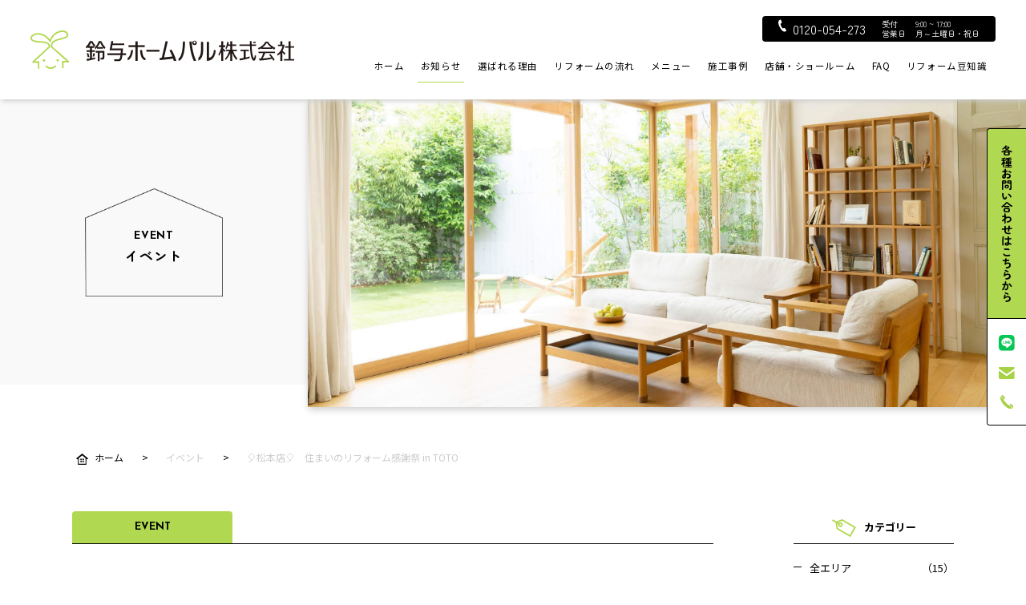

--- FILE ---
content_type: text/html; charset=UTF-8
request_url: https://www.homepal.jp/event/13317/
body_size: 10184
content:
<!doctype html>
<!--[if lt IE 7]><html lang="ja" class="no-js lt-ie9 lt-ie8 lt-ie7"><![endif]-->
<!--[if (IE 7)&!(IEMobile)]><html lang="ja" class="no-js lt-ie9 lt-ie8"><![endif]-->
<!--[if (IE 8)&!(IEMobile)]><html lang="ja" class="no-js lt-ie9"><![endif]-->
<!--[if gt IE 8]><!-->
<html lang="ja" class="no-js"><!--<![endif]-->

<head prefix="og: http://ogp.me/ns#">
    <meta charset="UTF-8" />
  <!-- 対策 -->
  <meta name="viewport" content="width=device-width,initial-scale=1.0">
  <meta name="format-detection" content="telephone=no">
  <meta http-equiv="X-UA-Compatible" content="IE=edge">

<!-- Google Fonts -->
<link rel="preconnect" href="https://fonts.googleapis.com">
<link rel="preconnect" href="https://fonts.gstatic.com" crossorigin>
<link href="https://fonts.googleapis.com/css2?family=Josefin+Sans:wght@100..700&family=Noto+Sans+JP:wght@100..900&family=Zen+Maru+Gothic:wght@400;500;700&display=swap" rel="stylesheet">
<!-- Google Fonts -->

    <script>
    var domain = 'https://www.homepal.jp';
  </script>

  <!-- ogp -->
      <title>🎈松本店🎈　住まいのリフォーム感謝祭 in TOTO | リフォームなら鈴与ホームパル株式会社</title>
    <meta property="og:title" content="🎈松本店🎈　住まいのリフォーム感謝祭 in TOTO | リフォームなら鈴与ホームパル株式会社" />
    <meta property="og:type" content=article />    <meta property="og:description" content="チラシ表面　チラシ裏面 鈴与ホームパル松本店では ４月１５日（金）・１６日（土） 住まいのリフォーム感謝祭を開催します(/・ω・)/ ※新型コロナウィルス感染症…" />
    <meta property="og:url" content="https://www.homepal.jp/event/13317" />
    <meta property="og:site_name" content="🎈松本店🎈　住まいのリフォーム感謝祭 in TOTO | リフォームなら鈴与ホームパル株式会社" />
        <meta property="og:image" content="https://www.homepal.jp/wp-content/uploads/2022/04/サムネ　20220415松本イベ-1200x630.png" />
    <meta property="og:site_name" content="リフォームなら鈴与ホームパル株式会社" />
  <meta name="twitter:card" content="summary_large_image" />
  <meta property="fb:app_id" content="202072962122107">
  <meta property="og:locale" content="ja_JP" />
      <meta name="description" content="チラシ表面　チラシ裏面 鈴与ホームパル松本店では ４月１５日（金）・１６日（土） 住まいのリフォーム感謝祭を開催します(/・ω・)/ ※新型コロナウィルス感染症…">
  
  <!-- Google Tag Manager -->
  <script>
    (function(w, d, s, l, i) {
      w[l] = w[l] || [];
      w[l].push({
        'gtm.start': new Date().getTime(),
        event: 'gtm.js'
      });
      var f = d.getElementsByTagName(s)[0],
        j = d.createElement(s),
        dl = l != 'dataLayer' ? '&l=' + l : '';
      j.async = true;
      j.src =
        'https://www.googletagmanager.com/gtm.js?id=' + i + dl;
      f.parentNode.insertBefore(j, f);
    })(window, document, 'script', 'dataLayer', 'GTM-TQQG6Q9');
  </script>
  <!-- End Google Tag Manager -->

  <!-- favicon -->
  <link rel="apple-touch-icon" sizes="180x180" href="https://www.homepal.jp/wp-content/themes/homepal/assets/img/favicon/apple-touch-icon.png">
  <link rel="icon" type="image/png" sizes="32x32" href="https://www.homepal.jp/wp-content/themes/homepal/assets/img/favicon/favicon-32x32.png">
  <link rel="icon" type="image/png" sizes="16x16" href="https://www.homepal.jp/wp-content/themes/homepal/assets/img/favicon/favicon-16x16.png">
  <link rel="mask-icon" href="https://www.homepal.jp/wp-content/themes/homepal/assets/img/favicon/safari-pinned-tab.svg" color="#5bbad5">
  <link rel="shortcut icon" href="https://www.homepal.jp/wp-content/themes/homepal/favicon.ico">
  <meta name="msapplication-TileColor" content="#b2d850">
  <meta name="msapplication-config" content="https://www.homepal.jp/wp-content/themes/homepal/assets/img/favicon/browserconfig.xml">
  <meta name="theme-color" content="#b2d850">

  <!-- CSS -->
      <link href="https://www.homepal.jp/wp-content/themes/homepal/assets/js/slick-theme.css" rel="stylesheet" type="text/css">
    <link href="https://www.homepal.jp/wp-content/themes/homepal/assets/js/slick.css" rel="stylesheet" type="text/css">
    <link rel="stylesheet" href="https://www.homepal.jp/wp-content/themes/homepal/assets/css/fontawesome.min.css">
  <link rel="stylesheet" href="https://www.homepal.jp/wp-content/themes/homepal/assets/css/print.min.css" media="print">
  <link rel="stylesheet" href="https://www.homepal.jp/wp-content/themes/homepal/assets/css/style.css">
      
  <script src="//code.jquery.com/jquery-1.12.4.min.js"></script>
  <script src="https://www.homepal.jp/wp-content/themes/homepal/assets/js/jquery.inview.min.js"></script>
      <meta name='robots' content='max-image-preview:large' />
<link rel="alternate" title="oEmbed (JSON)" type="application/json+oembed" href="https://www.homepal.jp/wp-json/oembed/1.0/embed?url=https%3A%2F%2Fwww.homepal.jp%2Fevent%2F13317" />
<link rel="alternate" title="oEmbed (XML)" type="text/xml+oembed" href="https://www.homepal.jp/wp-json/oembed/1.0/embed?url=https%3A%2F%2Fwww.homepal.jp%2Fevent%2F13317&#038;format=xml" />
<style id='wp-img-auto-sizes-contain-inline-css' type='text/css'>
img:is([sizes=auto i],[sizes^="auto," i]){contain-intrinsic-size:3000px 1500px}
/*# sourceURL=wp-img-auto-sizes-contain-inline-css */
</style>
<style id='wp-block-paragraph-inline-css' type='text/css'>
.is-small-text{font-size:.875em}.is-regular-text{font-size:1em}.is-large-text{font-size:2.25em}.is-larger-text{font-size:3em}.has-drop-cap:not(:focus):first-letter{float:left;font-size:8.4em;font-style:normal;font-weight:100;line-height:.68;margin:.05em .1em 0 0;text-transform:uppercase}body.rtl .has-drop-cap:not(:focus):first-letter{float:none;margin-left:.1em}p.has-drop-cap.has-background{overflow:hidden}:root :where(p.has-background){padding:1.25em 2.375em}:where(p.has-text-color:not(.has-link-color)) a{color:inherit}p.has-text-align-left[style*="writing-mode:vertical-lr"],p.has-text-align-right[style*="writing-mode:vertical-rl"]{rotate:180deg}
/*# sourceURL=https://www.homepal.jp/wp-includes/blocks/paragraph/style.min.css */
</style>
<style id='wp-block-heading-inline-css' type='text/css'>
h1:where(.wp-block-heading).has-background,h2:where(.wp-block-heading).has-background,h3:where(.wp-block-heading).has-background,h4:where(.wp-block-heading).has-background,h5:where(.wp-block-heading).has-background,h6:where(.wp-block-heading).has-background{padding:1.25em 2.375em}h1.has-text-align-left[style*=writing-mode]:where([style*=vertical-lr]),h1.has-text-align-right[style*=writing-mode]:where([style*=vertical-rl]),h2.has-text-align-left[style*=writing-mode]:where([style*=vertical-lr]),h2.has-text-align-right[style*=writing-mode]:where([style*=vertical-rl]),h3.has-text-align-left[style*=writing-mode]:where([style*=vertical-lr]),h3.has-text-align-right[style*=writing-mode]:where([style*=vertical-rl]),h4.has-text-align-left[style*=writing-mode]:where([style*=vertical-lr]),h4.has-text-align-right[style*=writing-mode]:where([style*=vertical-rl]),h5.has-text-align-left[style*=writing-mode]:where([style*=vertical-lr]),h5.has-text-align-right[style*=writing-mode]:where([style*=vertical-rl]),h6.has-text-align-left[style*=writing-mode]:where([style*=vertical-lr]),h6.has-text-align-right[style*=writing-mode]:where([style*=vertical-rl]){rotate:180deg}
/*# sourceURL=https://www.homepal.jp/wp-includes/blocks/heading/style.min.css */
</style>
<style id='wp-block-library-inline-css' type='text/css'>
:root{--wp-block-synced-color:#7a00df;--wp-block-synced-color--rgb:122,0,223;--wp-bound-block-color:var(--wp-block-synced-color);--wp-editor-canvas-background:#ddd;--wp-admin-theme-color:#007cba;--wp-admin-theme-color--rgb:0,124,186;--wp-admin-theme-color-darker-10:#006ba1;--wp-admin-theme-color-darker-10--rgb:0,107,160.5;--wp-admin-theme-color-darker-20:#005a87;--wp-admin-theme-color-darker-20--rgb:0,90,135;--wp-admin-border-width-focus:2px}@media (min-resolution:192dpi){:root{--wp-admin-border-width-focus:1.5px}}.wp-element-button{cursor:pointer}:root .has-very-light-gray-background-color{background-color:#eee}:root .has-very-dark-gray-background-color{background-color:#313131}:root .has-very-light-gray-color{color:#eee}:root .has-very-dark-gray-color{color:#313131}:root .has-vivid-green-cyan-to-vivid-cyan-blue-gradient-background{background:linear-gradient(135deg,#00d084,#0693e3)}:root .has-purple-crush-gradient-background{background:linear-gradient(135deg,#34e2e4,#4721fb 50%,#ab1dfe)}:root .has-hazy-dawn-gradient-background{background:linear-gradient(135deg,#faaca8,#dad0ec)}:root .has-subdued-olive-gradient-background{background:linear-gradient(135deg,#fafae1,#67a671)}:root .has-atomic-cream-gradient-background{background:linear-gradient(135deg,#fdd79a,#004a59)}:root .has-nightshade-gradient-background{background:linear-gradient(135deg,#330968,#31cdcf)}:root .has-midnight-gradient-background{background:linear-gradient(135deg,#020381,#2874fc)}:root{--wp--preset--font-size--normal:16px;--wp--preset--font-size--huge:42px}.has-regular-font-size{font-size:1em}.has-larger-font-size{font-size:2.625em}.has-normal-font-size{font-size:var(--wp--preset--font-size--normal)}.has-huge-font-size{font-size:var(--wp--preset--font-size--huge)}.has-text-align-center{text-align:center}.has-text-align-left{text-align:left}.has-text-align-right{text-align:right}.has-fit-text{white-space:nowrap!important}#end-resizable-editor-section{display:none}.aligncenter{clear:both}.items-justified-left{justify-content:flex-start}.items-justified-center{justify-content:center}.items-justified-right{justify-content:flex-end}.items-justified-space-between{justify-content:space-between}.screen-reader-text{border:0;clip-path:inset(50%);height:1px;margin:-1px;overflow:hidden;padding:0;position:absolute;width:1px;word-wrap:normal!important}.screen-reader-text:focus{background-color:#ddd;clip-path:none;color:#444;display:block;font-size:1em;height:auto;left:5px;line-height:normal;padding:15px 23px 14px;text-decoration:none;top:5px;width:auto;z-index:100000}html :where(.has-border-color){border-style:solid}html :where([style*=border-top-color]){border-top-style:solid}html :where([style*=border-right-color]){border-right-style:solid}html :where([style*=border-bottom-color]){border-bottom-style:solid}html :where([style*=border-left-color]){border-left-style:solid}html :where([style*=border-width]){border-style:solid}html :where([style*=border-top-width]){border-top-style:solid}html :where([style*=border-right-width]){border-right-style:solid}html :where([style*=border-bottom-width]){border-bottom-style:solid}html :where([style*=border-left-width]){border-left-style:solid}html :where(img[class*=wp-image-]){height:auto;max-width:100%}:where(figure){margin:0 0 1em}html :where(.is-position-sticky){--wp-admin--admin-bar--position-offset:var(--wp-admin--admin-bar--height,0px)}@media screen and (max-width:600px){html :where(.is-position-sticky){--wp-admin--admin-bar--position-offset:0px}}

/*# sourceURL=wp-block-library-inline-css */
</style><style id='global-styles-inline-css' type='text/css'>
:root{--wp--preset--aspect-ratio--square: 1;--wp--preset--aspect-ratio--4-3: 4/3;--wp--preset--aspect-ratio--3-4: 3/4;--wp--preset--aspect-ratio--3-2: 3/2;--wp--preset--aspect-ratio--2-3: 2/3;--wp--preset--aspect-ratio--16-9: 16/9;--wp--preset--aspect-ratio--9-16: 9/16;--wp--preset--color--black: #000000;--wp--preset--color--cyan-bluish-gray: #abb8c3;--wp--preset--color--white: #ffffff;--wp--preset--color--pale-pink: #f78da7;--wp--preset--color--vivid-red: #cf2e2e;--wp--preset--color--luminous-vivid-orange: #ff6900;--wp--preset--color--luminous-vivid-amber: #fcb900;--wp--preset--color--light-green-cyan: #7bdcb5;--wp--preset--color--vivid-green-cyan: #00d084;--wp--preset--color--pale-cyan-blue: #8ed1fc;--wp--preset--color--vivid-cyan-blue: #0693e3;--wp--preset--color--vivid-purple: #9b51e0;--wp--preset--gradient--vivid-cyan-blue-to-vivid-purple: linear-gradient(135deg,rgb(6,147,227) 0%,rgb(155,81,224) 100%);--wp--preset--gradient--light-green-cyan-to-vivid-green-cyan: linear-gradient(135deg,rgb(122,220,180) 0%,rgb(0,208,130) 100%);--wp--preset--gradient--luminous-vivid-amber-to-luminous-vivid-orange: linear-gradient(135deg,rgb(252,185,0) 0%,rgb(255,105,0) 100%);--wp--preset--gradient--luminous-vivid-orange-to-vivid-red: linear-gradient(135deg,rgb(255,105,0) 0%,rgb(207,46,46) 100%);--wp--preset--gradient--very-light-gray-to-cyan-bluish-gray: linear-gradient(135deg,rgb(238,238,238) 0%,rgb(169,184,195) 100%);--wp--preset--gradient--cool-to-warm-spectrum: linear-gradient(135deg,rgb(74,234,220) 0%,rgb(151,120,209) 20%,rgb(207,42,186) 40%,rgb(238,44,130) 60%,rgb(251,105,98) 80%,rgb(254,248,76) 100%);--wp--preset--gradient--blush-light-purple: linear-gradient(135deg,rgb(255,206,236) 0%,rgb(152,150,240) 100%);--wp--preset--gradient--blush-bordeaux: linear-gradient(135deg,rgb(254,205,165) 0%,rgb(254,45,45) 50%,rgb(107,0,62) 100%);--wp--preset--gradient--luminous-dusk: linear-gradient(135deg,rgb(255,203,112) 0%,rgb(199,81,192) 50%,rgb(65,88,208) 100%);--wp--preset--gradient--pale-ocean: linear-gradient(135deg,rgb(255,245,203) 0%,rgb(182,227,212) 50%,rgb(51,167,181) 100%);--wp--preset--gradient--electric-grass: linear-gradient(135deg,rgb(202,248,128) 0%,rgb(113,206,126) 100%);--wp--preset--gradient--midnight: linear-gradient(135deg,rgb(2,3,129) 0%,rgb(40,116,252) 100%);--wp--preset--font-size--small: 13px;--wp--preset--font-size--medium: 20px;--wp--preset--font-size--large: 36px;--wp--preset--font-size--x-large: 42px;--wp--preset--spacing--20: 0.44rem;--wp--preset--spacing--30: 0.67rem;--wp--preset--spacing--40: 1rem;--wp--preset--spacing--50: 1.5rem;--wp--preset--spacing--60: 2.25rem;--wp--preset--spacing--70: 3.38rem;--wp--preset--spacing--80: 5.06rem;--wp--preset--shadow--natural: 6px 6px 9px rgba(0, 0, 0, 0.2);--wp--preset--shadow--deep: 12px 12px 50px rgba(0, 0, 0, 0.4);--wp--preset--shadow--sharp: 6px 6px 0px rgba(0, 0, 0, 0.2);--wp--preset--shadow--outlined: 6px 6px 0px -3px rgb(255, 255, 255), 6px 6px rgb(0, 0, 0);--wp--preset--shadow--crisp: 6px 6px 0px rgb(0, 0, 0);}:where(.is-layout-flex){gap: 0.5em;}:where(.is-layout-grid){gap: 0.5em;}body .is-layout-flex{display: flex;}.is-layout-flex{flex-wrap: wrap;align-items: center;}.is-layout-flex > :is(*, div){margin: 0;}body .is-layout-grid{display: grid;}.is-layout-grid > :is(*, div){margin: 0;}:where(.wp-block-columns.is-layout-flex){gap: 2em;}:where(.wp-block-columns.is-layout-grid){gap: 2em;}:where(.wp-block-post-template.is-layout-flex){gap: 1.25em;}:where(.wp-block-post-template.is-layout-grid){gap: 1.25em;}.has-black-color{color: var(--wp--preset--color--black) !important;}.has-cyan-bluish-gray-color{color: var(--wp--preset--color--cyan-bluish-gray) !important;}.has-white-color{color: var(--wp--preset--color--white) !important;}.has-pale-pink-color{color: var(--wp--preset--color--pale-pink) !important;}.has-vivid-red-color{color: var(--wp--preset--color--vivid-red) !important;}.has-luminous-vivid-orange-color{color: var(--wp--preset--color--luminous-vivid-orange) !important;}.has-luminous-vivid-amber-color{color: var(--wp--preset--color--luminous-vivid-amber) !important;}.has-light-green-cyan-color{color: var(--wp--preset--color--light-green-cyan) !important;}.has-vivid-green-cyan-color{color: var(--wp--preset--color--vivid-green-cyan) !important;}.has-pale-cyan-blue-color{color: var(--wp--preset--color--pale-cyan-blue) !important;}.has-vivid-cyan-blue-color{color: var(--wp--preset--color--vivid-cyan-blue) !important;}.has-vivid-purple-color{color: var(--wp--preset--color--vivid-purple) !important;}.has-black-background-color{background-color: var(--wp--preset--color--black) !important;}.has-cyan-bluish-gray-background-color{background-color: var(--wp--preset--color--cyan-bluish-gray) !important;}.has-white-background-color{background-color: var(--wp--preset--color--white) !important;}.has-pale-pink-background-color{background-color: var(--wp--preset--color--pale-pink) !important;}.has-vivid-red-background-color{background-color: var(--wp--preset--color--vivid-red) !important;}.has-luminous-vivid-orange-background-color{background-color: var(--wp--preset--color--luminous-vivid-orange) !important;}.has-luminous-vivid-amber-background-color{background-color: var(--wp--preset--color--luminous-vivid-amber) !important;}.has-light-green-cyan-background-color{background-color: var(--wp--preset--color--light-green-cyan) !important;}.has-vivid-green-cyan-background-color{background-color: var(--wp--preset--color--vivid-green-cyan) !important;}.has-pale-cyan-blue-background-color{background-color: var(--wp--preset--color--pale-cyan-blue) !important;}.has-vivid-cyan-blue-background-color{background-color: var(--wp--preset--color--vivid-cyan-blue) !important;}.has-vivid-purple-background-color{background-color: var(--wp--preset--color--vivid-purple) !important;}.has-black-border-color{border-color: var(--wp--preset--color--black) !important;}.has-cyan-bluish-gray-border-color{border-color: var(--wp--preset--color--cyan-bluish-gray) !important;}.has-white-border-color{border-color: var(--wp--preset--color--white) !important;}.has-pale-pink-border-color{border-color: var(--wp--preset--color--pale-pink) !important;}.has-vivid-red-border-color{border-color: var(--wp--preset--color--vivid-red) !important;}.has-luminous-vivid-orange-border-color{border-color: var(--wp--preset--color--luminous-vivid-orange) !important;}.has-luminous-vivid-amber-border-color{border-color: var(--wp--preset--color--luminous-vivid-amber) !important;}.has-light-green-cyan-border-color{border-color: var(--wp--preset--color--light-green-cyan) !important;}.has-vivid-green-cyan-border-color{border-color: var(--wp--preset--color--vivid-green-cyan) !important;}.has-pale-cyan-blue-border-color{border-color: var(--wp--preset--color--pale-cyan-blue) !important;}.has-vivid-cyan-blue-border-color{border-color: var(--wp--preset--color--vivid-cyan-blue) !important;}.has-vivid-purple-border-color{border-color: var(--wp--preset--color--vivid-purple) !important;}.has-vivid-cyan-blue-to-vivid-purple-gradient-background{background: var(--wp--preset--gradient--vivid-cyan-blue-to-vivid-purple) !important;}.has-light-green-cyan-to-vivid-green-cyan-gradient-background{background: var(--wp--preset--gradient--light-green-cyan-to-vivid-green-cyan) !important;}.has-luminous-vivid-amber-to-luminous-vivid-orange-gradient-background{background: var(--wp--preset--gradient--luminous-vivid-amber-to-luminous-vivid-orange) !important;}.has-luminous-vivid-orange-to-vivid-red-gradient-background{background: var(--wp--preset--gradient--luminous-vivid-orange-to-vivid-red) !important;}.has-very-light-gray-to-cyan-bluish-gray-gradient-background{background: var(--wp--preset--gradient--very-light-gray-to-cyan-bluish-gray) !important;}.has-cool-to-warm-spectrum-gradient-background{background: var(--wp--preset--gradient--cool-to-warm-spectrum) !important;}.has-blush-light-purple-gradient-background{background: var(--wp--preset--gradient--blush-light-purple) !important;}.has-blush-bordeaux-gradient-background{background: var(--wp--preset--gradient--blush-bordeaux) !important;}.has-luminous-dusk-gradient-background{background: var(--wp--preset--gradient--luminous-dusk) !important;}.has-pale-ocean-gradient-background{background: var(--wp--preset--gradient--pale-ocean) !important;}.has-electric-grass-gradient-background{background: var(--wp--preset--gradient--electric-grass) !important;}.has-midnight-gradient-background{background: var(--wp--preset--gradient--midnight) !important;}.has-small-font-size{font-size: var(--wp--preset--font-size--small) !important;}.has-medium-font-size{font-size: var(--wp--preset--font-size--medium) !important;}.has-large-font-size{font-size: var(--wp--preset--font-size--large) !important;}.has-x-large-font-size{font-size: var(--wp--preset--font-size--x-large) !important;}
/*# sourceURL=global-styles-inline-css */
</style>

<style id='classic-theme-styles-inline-css' type='text/css'>
/*! This file is auto-generated */
.wp-block-button__link{color:#fff;background-color:#32373c;border-radius:9999px;box-shadow:none;text-decoration:none;padding:calc(.667em + 2px) calc(1.333em + 2px);font-size:1.125em}.wp-block-file__button{background:#32373c;color:#fff;text-decoration:none}
/*# sourceURL=/wp-includes/css/classic-themes.min.css */
</style>
<link rel="https://api.w.org/" href="https://www.homepal.jp/wp-json/" /><link rel="alternate" title="JSON" type="application/json" href="https://www.homepal.jp/wp-json/wp/v2/event/13317" /><link rel="canonical" href="https://www.homepal.jp/event/13317" />
<meta name="google-site-verification" content="fu1AwU5q-zr3OPomHSVId0HVYJ06JsX6oGkZTCSWmFI" />
<link rel="shortcut icon" href=" https://www.homepal.jp/wp-content/themes/homepal/favicon.ico" type="image/x-icon" />
</head>

<body id="event" class="wp-singular event-template-default single single-event postid-13317 wp-theme-homepal">
  <!-- Google Tag Manager (noscript) -->
  <noscript><iframe src="https://www.googletagmanager.com/ns.html?id=GTM-TQQG6Q9" height="0" width="0" style="display:none;visibility:hidden"></iframe></noscript>
  <!-- End Google Tag Manager (noscript) -->

  
    <div id="js-splash" class="splash">
    <div class="splash__logo"><img src="https://www.homepal.jp/wp-content/themes/homepal/assets/img/spinner.gif" alt="loading"></div>
  </div>

  <main id="main" class="main">

        <header id="js-header" class="header">
      <div class="header__logo">
        <a href="https://www.homepal.jp"><img class="header__logo--img" width="278" height="54" src="https://www.homepal.jp/wp-content/themes/homepal/assets/img/header-logo.svg" alt="鈴与ホームパル株式会社"></a>
      </div>
      <div id="js-header-right" class="header__right">
        <div class="header__right--top">
          <div class="con__block">
            <div class="con__block--item"><a class="con__block--link" href="tel:0120054273"><img class="con__block--img" width="10" height="16" src="https://www.homepal.jp/wp-content/themes/homepal/assets/img/icon-tel.svg" alt="電話アイコン">0120-054-273</a></div>
            <div class="con__block--caution">
              <dl class="con__block--data">
                <dt class="con__block--datattl">受付</dt>
                <dd class="con__block--datatxt">9:00 ~ 17:00</dd>
              </dl>
              <dl class="con__block--data">
                <dt class="con__block--datattl">営業日</dt>
                <dd class="con__block--datatxt">月～土曜日・祝日</dd>
              </dl>
            </div>
          </div>
        </div>
        <div class="header__right--btm">
          <nav class="header__nav">
            <ul id="js-header__nav--lists" class="header__nav--lists">
              <li class="header__nav--item home"><a class="header__nav--itemlink" href="https://www.homepal.jp">ホーム</a></li>
              <li class="header__nav--item news event">
                <a class="header__nav--itemlink" href="https://www.homepal.jp/news">お知らせ</a>
              </li>
              <!-- 固定ページ：選ばれる理由の親ページと子ページのスラッグをクラスにつけておく-->
                            <li class="header__nav--item reason afterfollow"><a class="header__nav--itemlink" href="https://www.homepal.jp/reason">選ばれる理由</a></li>

              <li class="header__nav--item flow"><a class="header__nav--itemlink" href="https://www.homepal.jp/flow">リフォームの流れ</a></li>
              <!-- 固定ページ：メニューの親ページと子ページのスラッグをクラスにつけておく-->
                            <li class="header__nav--item menu kitchen bathroom toilet washroom interior frontdoor roof exterior renovation antiseismic solarpower others"><a class="header__nav--itemlink" href="https://www.homepal.jp/menu">メニュー</a></li>

              <li class="header__nav--item case cases"><a class="header__nav--itemlink" href="https://www.homepal.jp/case">施工事例</a></li>
              <li class="header__nav--item shopinfo company"><a class="header__nav--itemlink" href="https://www.homepal.jp/company/shopinfo">店舗・ショールーム</a></li>
              <li class="header__nav--item faq"><a class="header__nav--itemlink" href="https://www.homepal.jp/faq">FAQ</a></li>
              <li class="header__nav--item post"><a class="header__nav--itemlink" href="https://www.homepal.jp/blogs">リフォーム豆知識</a></li>
            </ul>
          </nav>
        </div>
      </div>
      <div id="js-header__spnav" class="header__spnav">
        <span class="header__spnav--bar"></span>
        <span class="header__spnav--bar"></span>
        <span class="header__spnav--bar"></span>
      </div>
    </header>
<section class="kv">
  <div class="page__ttl">
          <div class="page__ttl--ja"><span class="page__ttl--en">EVENT</span>イベント</div>
      </div>
  <div class="page__kv event" ></div>
</section>
<div class="inner inner__1100">
  <div class="breadcrumb">
    <ol class="breadcrumb__list" itemscope itemtype="https://schema.org/BreadcrumbList">
      <li class="breadcrumb__item" itemprop="itemListElement" itemscope itemtype="https://schema.org/ListItem">
        <a class="breadcrumb__item--link" itemprop="item" href="https://www.homepal.jp">
          <span class="breadcrumb__item--ttl" itemprop="name">ホーム</span>
        </a>
        <meta itemprop="position" content="1" />
      </li>
      
      
      
      
              <li class="breadcrumb__item" itemprop="itemListElement" itemscope itemtype="https://schema.org/ListItem">
          <a class="breadcrumb__item--link" itemprop="item" href="https://www.homepal.jp/event">
            <span class="breadcrumb__ttl" itemprop="name">イベント</span>
          </a>
          <meta itemprop="position" content="2" />
        </li>

        <li class="breadcrumb__item" itemprop="itemListElement" itemscope itemtype="https://schema.org/ListItem">
          <a class="breadcrumb__item--link" itemprop="item" href="https://www.homepal.jp/event/13317">
            <span class="breadcrumb__ttl" itemprop="name">🎈松本店🎈　住まいのリフォーム感謝祭 in TOTO</span>
          </a>
          <meta itemprop="position" content="3" />
        </li>
          </ol>
  </div>
</div>

<div class="inner inner__1100 inner__flex">
  <div class="page__main">
    <div id="js-archive-tab" class="archive__tab">
      <div class="archive__tab--ttl selected">EVENT</div>
    </div>
    <div class="archive__content">
      <div class="archive__content--item selected">
                                <article class="archive__item single__content">
              <div class="archive__item--catdata">
                                <span class="archive__item--date">2022.04.05</span>
              </div>
                <h1 class="archive__item--ttl">🎈松本店🎈　住まいのリフォーム感謝祭 in TOTO</h1>
                                <div class="archive__item--thumb">
                  <img class="archive__item--img lazy" width="800" height="600" src="https://www.homepal.jp/wp-content/themes/homepal/assets/img/dummy_case_thumb.png" data-org="https://www.homepal.jp/wp-content/uploads/2022/04/サムネ　20220415松本イベ.png" alt="🎈松本店🎈　住まいのリフォーム感謝祭 in TOTO">
                </div>
                                <div class="archive__item--content">
<p class="has-normal-font-size"><a href="https://www.homepal.jp/wp-content/uploads/2022/04/感謝祭チラシ_2022年4月_表_220325-1_page-0001.jpg" data-type="URL" target="_blank" rel="noreferrer noopener"><span style="background-color:#00d084" class="tadv-background-color"><span style="color:#ffffff" class="tadv-color">チラシ表面</span></span></a>　<a href="https://www.homepal.jp/wp-content/uploads/2022/04/感謝祭チラシ_2022年4月_裏_220325-1_page-0001.jpg" target="_blank" rel="noreferrer noopener"><span style="background-color:#00d084" class="tadv-background-color"><span style="color:#ffffff" class="tadv-color">チラシ裏面</span></span></a></p>



<p class="has-medium-font-size">鈴与ホームパル松本店では</p>



<p class="has-medium-font-size">４月１５日（金）・１６日（土）</p>



<p class="has-medium-font-size">住まいのリフォーム感謝祭を開催します(/・ω・)/</p>



<p></p>



<p class="has-medium-font-size">※新型コロナウィルス感染症対策を実施しております</p>



<p class="has-medium-font-size">※併せて各種キャンペーンがご利用頂けます</p>



<p></p>



<h2 class="wp-block-heading">check！今回の目玉商品</h2>



<p class="has-medium-font-size">・システムバス　#サザナ　＃想像以上に気持ちいい　</p>



<p class="has-medium-font-size">・システムバス　#シンラ　＃上質なリラックスタイムを愉しむ</p>



<p class="has-medium-font-size">・システムキッチン　#ザ・クラッソ　＃むだなく動けて、使いやすい</p>



<p class="has-medium-font-size">・トイレ　#ネオレスト　＃ひとつ上の「きれい」へ</p>



<p></p>



<h2 class="wp-block-heading">同時開催！塗装相談会</h2>



<p class="has-medium-font-size">点検・見積り無料、築１０年～１５年が塗りごろです！</p>



<p></p>



<h2 class="wp-block-heading">同時開催！断熱体感イベント</h2>



<p class="has-medium-font-size">内窓・玄関ドアの断熱効果を体験！体感！</p>



<p></p>



<h2 class="wp-block-heading">◎来場/予約特典◎</h2>



<p class="has-medium-font-size">事前の来場予約でもれなくプレゼント</p>



<p class="has-medium-font-size"><strong>・オーシャンプリンセス　大ぶりさば水煮缶 </strong></p>



<p class="has-vivid-red-color has-text-color has-medium-font-size">　　　　　<a href="https://coubic.com/suzuyo-homepal/683073" target="_blank" rel="noreferrer noopener">＜＜＜来場予約はコチラ＞＞＞</a></p>



<p></p>



<p></p>



<p class="has-medium-font-size">松本店一同、皆さまのご来場を</p>



<p class="has-medium-font-size">　　　　　心よりお待ちしております(●´ω｀●)</p>



<p class="has-medium-font-size">【会場】TOTO 松本 ショールーム</p>



<p class="has-medium-font-size">　　　　住所：松本市村井町南2-9-16</p>



<p class="has-medium-font-size">【お問合せ】0120 – 054 – 273</p>
</div>
            </article>

	<nav class="navigation post-navigation" aria-label="投稿">
		<h2 class="screen-reader-text">投稿ナビゲーション</h2>
		<div class="nav-links"><div class="nav-previous"><a href="https://www.homepal.jp/event/13155" rel="prev">&lt; 前の記事へ： 🌸浜松店🌸　春のお風呂＆キッチン祭り リフォーム相談会</a></div><div class="nav-next"><a href="https://www.homepal.jp/event/13749" rel="next">✨静岡県✨　令和４年度/テレワーク対応補助金： 次の記事へ &gt;</a></div></div>
	</nav>                        <!-- ページャー -->

                    </div>
      </div>

  </div><!-- page__main end -->
  <aside class="page__sidebar">
    <div class="page__sidebar--block selected">
            <p class="page__sidebar--ttl">カテゴリー</p>
      <ul class="page__sidebar--cat">
      <li class="page__sidebar--catitem"><a class="page__sidebar--catlink" href="https://www.homepal.jp/event-cat/area-all/"><div class="page__sidebar--catttl">全エリア</div><div class="page__sidebar--catcount">（15）</div></a></li><li class="page__sidebar--catitem"><a class="page__sidebar--catlink" href="https://www.homepal.jp/event-cat/%e6%8e%9b%e5%b7%9d/"><div class="page__sidebar--catttl">掛川</div><div class="page__sidebar--catcount">（8）</div></a></li><li class="page__sidebar--catitem"><a class="page__sidebar--catlink" href="https://www.homepal.jp/event-cat/matsumoto/"><div class="page__sidebar--catttl">松本</div><div class="page__sidebar--catcount">（31）</div></a></li><li class="page__sidebar--catitem"><a class="page__sidebar--catlink" href="https://www.homepal.jp/event-cat/%e6%b2%bc%e6%b4%a5/"><div class="page__sidebar--catttl">沼津</div><div class="page__sidebar--catcount">（15）</div></a></li><li class="page__sidebar--catitem"><a class="page__sidebar--catlink" href="https://www.homepal.jp/event-cat/hamamatsu/"><div class="page__sidebar--catttl">浜松</div><div class="page__sidebar--catcount">（25）</div></a></li><li class="page__sidebar--catitem"><a class="page__sidebar--catlink" href="https://www.homepal.jp/event-cat/koufu/"><div class="page__sidebar--catttl">甲府</div><div class="page__sidebar--catcount">（28）</div></a></li><li class="page__sidebar--catitem"><a class="page__sidebar--catlink" href="https://www.homepal.jp/event-cat/fujieda/"><div class="page__sidebar--catttl">藤枝</div><div class="page__sidebar--catcount">（25）</div></a></li><li class="page__sidebar--catitem"><a class="page__sidebar--catlink" href="https://www.homepal.jp/event-cat/%e8%b1%8a%e6%a9%8b/"><div class="page__sidebar--catttl">豊橋</div><div class="page__sidebar--catcount">（4）</div></a></li><li class="page__sidebar--catitem"><a class="page__sidebar--catlink" href="https://www.homepal.jp/event-cat/shizuoka/"><div class="page__sidebar--catttl">静岡</div><div class="page__sidebar--catcount">（37）</div></a></li>      </ul>
          </div>
  </aside>
</div><!-- inner end -->



<div class="fixbanner">
  <p class="fixbanner__item"><a class="fixbanner__item--link" href="https://www.homepal.jp/contact-guide">各種お問い合わせはこちらから</a></p>
  <ul class="fixbanner__list">
    <li><a class="fixbanner__item--link" href="https://lin.ee/pkwslQd" target="_blank"><img src="https://www.homepal.jp/wp-content/themes/homepal/assets/img/icon_fixbanner_line.svg" alt="LINE"></a></li>
    <li><a class="fixbanner__item--link" href="https://www.homepal.jp/contact"><img src="https://www.homepal.jp/wp-content/themes/homepal/assets/img/icon_fixbanner_form.svg" alt="メールでお問い合わせ"></a></li>
    <li><a class="fixbanner__item--link" href="tel:0120054273"><img src="https://www.homepal.jp/wp-content/themes/homepal/assets/img/icon_fixbanner_tel.svg" alt="お電話でお問い合わせ"></a></li>
  </ul>
</div>

     <div class="pagetop" data-img="https://www.homepal.jp/wp-content/themes/homepal/assets/img/pagetop-wh.png" data-org="https://www.homepal.jp/wp-content/themes/homepal/assets/img/pagetop.png">
       <img class="pagetop--img" src="https://www.homepal.jp/wp-content/themes/homepal/assets/img/pagetop.png" alt="pagetop">
    </div>

      </main>
      <footer class="footer" data-themeuri="https://www.homepal.jp/wp-content/themes/homepal">
        <div class="inner inner__1100">
          <div class="footer__contact">
            <p class="footer__contact--tel"><a href="tel:0120054273">0120-054-273</a><span class="footer__contact--telttl">なんでも相談</span></p>
            <p class="footer__contact--info">電話受付：9:00～17:00 (営業日：月～土・祝日/定休日：日曜日）</p>
          </div>
          <nav class="footer__nav">
            <ul class="footer__nav--list">
              <li class="footer__nav--item"><a class="footer__nav--link" href="https://www.homepal.jp">ホーム</a></li>
              <li class="footer__nav--item">
                <a class="footer__nav--link" href="https://www.homepal.jp/event">お知らせ</a>
                <ul class="footer__nav--child">
                  <li class="footer__nav--item">
                    <a class="footer__nav--link" href="https://www.homepal.jp/event">EVENT</a>
                  </li>
                  <li class="footer__nav--item">
                    <a class="footer__nav--link" href="https://www.homepal.jp/news">NEWS</a>
                  </li>
                </ul>
              </li>
              <li class="footer__nav--item"><a class="footer__nav--link" href="https://www.homepal.jp/reason">選ばれる理由</a>
                <ul class="footer__nav--child"><li class="footer__nav--item"><a class="footer__nav--link" href="https://www.homepal.jp/reason/afterfollow/">アフターフォローへのこだわり</a></li> </ul>              </li>
              <li class="footer__nav--item"><a class="footer__nav--link" href="https://www.homepal.jp/flow">リフォームの流れ</a></li>
            </ul>
            <ul class="footer__nav--list">
              <li class="footer__nav--item"><a class="footer__nav--link" href="https://www.homepal.jp/menu">メニュー</a>
                <ul class="footer__nav--child"><li class="footer__nav--item"><a class="footer__nav--link" href="https://www.homepal.jp/menu/kitchen/">キッチン</a></li><li class="footer__nav--item"><a class="footer__nav--link" href="https://www.homepal.jp/menu/bathroom/">浴室</a></li><li class="footer__nav--item"><a class="footer__nav--link" href="https://www.homepal.jp/menu/toilet/">トイレ</a></li><li class="footer__nav--item"><a class="footer__nav--link" href="https://www.homepal.jp/menu/washroom/">洗面</a></li><li class="footer__nav--item"><a class="footer__nav--link" href="https://www.homepal.jp/menu/interior/">内装・インテリア</a></li><li class="footer__nav--item"><a class="footer__nav--link" href="https://www.homepal.jp/menu/frontdoor/">玄関・サッシ</a></li><li class="footer__nav--item"><a class="footer__nav--link" href="https://www.homepal.jp/menu/roof/">外壁・屋根</a></li><li class="footer__nav--item"><a class="footer__nav--link" href="https://www.homepal.jp/menu/exterior/">外構・エクステリア</a></li><li class="footer__nav--item"><a class="footer__nav--link" href="https://www.homepal.jp/menu/renovation/">全面改修・リノベーション</a></li><li class="footer__nav--item"><a class="footer__nav--link" href="https://www.homepal.jp/menu/antiseismic/">耐震</a></li><li class="footer__nav--item"><a class="footer__nav--link" href="https://www.homepal.jp/menu/solarpower/">太陽光発電</a></li><li class="footer__nav--item"><a class="footer__nav--link" href="https://www.homepal.jp/menu/others/">その他</a></li> </ul>              </li>
            </ul>
            <ul class="footer__nav--list">
              <li class="footer__nav--item"><a class="footer__nav--link" href="https://www.homepal.jp/case">施工事例</a></li>
              <li class="footer__nav--item"><a class="footer__nav--link" href="https://www.homepal.jp/company/shopinfo">店舗・ショールーム</a></li>
              <li class="footer__nav--item"><a class="footer__nav--link" href="https://www.homepal.jp/faq">FAQ</a></li>
              <li class="footer__nav--item"><a class="footer__nav--link" href="https://www.homepal.jp/blogs">リフォーム豆知識</a>
                <ul class="footer__nav--child">
                                      <li class="footer__nav--item"><a class="footer__nav--link" href="https://www.homepal.jp/blog-renovation/21292/">豆知識個別ページ</a></li>
                                  </ul>
              </li>
            </ul>
            <ul class="footer__nav--list">
              <li class="footer__nav--item"><a class="footer__nav--link" href="https://www.homepal.jp/forcorporations">法人向け</a></li>
              <li class="footer__nav--item"><a class="footer__nav--link" href="https://www.homepal.jp/business-partner">協力会社募集</a></li>
              <li class="footer__nav--item"><a class="footer__nav--link" href="https://www.homepal.jp/recruit">採用情報</a></li>
              <li class="footer__nav--item"><a class="footer__nav--link" href="https://www.homepal.jp/company">会社概要</a></li>
              <li class="footer__nav--item"><a class="footer__nav--link" href="https://www.homepal.jp/sitemap">サイトマップ</a></li>
              <li class="footer__nav--item"><a class="footer__nav--link" href="https://www.homepal.jp/privacy/management">個人情報ページ</a>
                <ul class="footer__nav--child">
                  <li class="footer__nav--item"><a class="footer__nav--link" href="https://www.homepal.jp/privacy/management">個人情報の取り扱いについて</a></li>
                  <li class="footer__nav--item"><a class="footer__nav--link" href="https://www.homepal.jp/privacy">個人情報保護方針</a></li>
                </ul>
              </li>
            </ul>
          </nav>
        </div>
        <div class="footer__copyright">
          <a href="https://www.suzuyo.co.jp/" target="_blank" rel="noopener noreferrer"><img class="footer__copyright--img" width="150" height="44" src="https://www.homepal.jp/wp-content/themes/homepal/assets/img/logo_suzuyo_group.svg" alt="鈴与グループ"></a>
        </div>
      </footer>

      <script type="speculationrules">
{"prefetch":[{"source":"document","where":{"and":[{"href_matches":"/*"},{"not":{"href_matches":["/wp-*.php","/wp-admin/*","/wp-content/uploads/*","/wp-content/*","/wp-content/plugins/*","/wp-content/themes/homepal/*","/*\\?(.+)"]}},{"not":{"selector_matches":"a[rel~=\"nofollow\"]"}},{"not":{"selector_matches":".no-prefetch, .no-prefetch a"}}]},"eagerness":"conservative"}]}
</script>
        <script src="https://www.homepal.jp/wp-content/themes/homepal/assets/js/slick.min.js"></script>
                    <script>
          (function($) {
            $('.slider__block').slick({
              autoplay: true,
              autoplaySpeed: 50000,
              dots: true,
              slidesToShow: 1,
              arrows: false,
            });
          })(jQuery);
        </script>
            <script src="//cdnjs.cloudflare.com/ajax/libs/gsap/latest/TweenMax.min.js"></script>
      <script src="//cdnjs.cloudflare.com/ajax/libs/object-fit-images/3.2.4/ofi.min.js"></script>
      <script src="https://www.homepal.jp/wp-content/themes/homepal/assets/js/common.min.js"></script>
      <script src="https://www.homepal.jp/wp-content/themes/homepal/assets/js/news-tab.js"></script>

      </body>

      </html>


--- FILE ---
content_type: text/css
request_url: https://www.homepal.jp/wp-content/themes/homepal/assets/css/style.css
body_size: 32567
content:
@charset "UTF-8";
html, body, div, span, object, iframe,
h1, h2, h3, h4, h5, h6, p, blockquote, pre,
abbr, address, cite, code,
del, dfn, em, ins, kbd, q, samp,
small, strong, sub, sup, var,
b, i,
dl, dt, dd, ol, ul, li,
fieldset, form, label, legend,
table, caption, tbody, tfoot, thead, tr, th, td,
article, aside, canvas, details, figcaption, figure,
footer, header, hgroup, menu, nav, section, summary,
time, mark, audio, video {
  margin: 0;
  padding: 0;
  border: 0;
  outline: 0;
  font-size: 100%;
  vertical-align: baseline;
  background: transparent;
  font-weight: normal;
}

img {
  margin: 0;
  padding: 0;
  border: 0;
  outline: 0;
  font-size: 100%;
  vertical-align: bottom;
  background: transparent;
}

/* HTML5 display-role reset for older browsers */
article, aside, details, figcaption, figure,
footer, header, hgroup, menu, nav, section {
  display: block;
}

body {
  line-height: 1;
}

ol, ul {
  list-style: none;
}

blockquote, q {
  quotes: none;
}

blockquote:before, blockquote:after,
q:before, q:after {
  content: "";
  content: none;
}

table {
  border-collapse: collapse;
  border-spacing: 0;
}

ol, ul {
  list-style: none;
}

blockquote, q {
  quotes: none;
}

a {
  margin: 0;
  padding: 0;
  font-size: 100%;
  vertical-align: baseline;
  background: transparent;
  text-decoration: none;
}

ins {
  background-color: #ff9;
  color: #000;
  text-decoration: none;
}

address {
  font-style: normal;
}

input[type=text], [type=email], [type=tel] {
  padding: 0;
  border: none;
  border-radius: 0;
  outline: none;
  background: none;
}

/*input[type="checkbox"] {
    display: none;
}*/
input[type=checkbox]:checked + label {
  background: #ff0000;
}

textarea {
  -webkit-appearance: none;
  -moz-appearance: none;
  appearance: none;
  resize: none;
  padding: 0;
  border: 0;
  outline: none;
  background: transparent;
}

button,
input[type=submit] {
  -webkit-appearance: none;
  -moz-appearance: none;
  appearance: none;
  padding: 0;
  border: none;
  outline: none;
  background: transparent;
}

.clearfix:after {
  content: ".";
  display: block;
  height: 0;
  clear: both;
  visibility: hidden;
}

.clearfix {
  display: inline-table;
  min-height: 1%;
}

/* Hides from IE-mac */
* html .clearfix {
  height: 1%;
}

.clearfix {
  display: block;
}

/* End hide from IE-mac */
.clear {
  clear: both;
}

/* Scss Document */
/*--  font定義  --*/
/*--  color定義  --*/
/*--  ブレイクポイント定義  --*/
/*--  fontsize定義  --*/
/*$fs25:2.5rem;
$fs20:2.0rem;
$fs18:1.8rem;
$fs16:1.6rem;
$fs14:1.4rem;
@include tb{
  $fs25:2.0rem;
  $fs20:1.8rem;
  $fs18:1.6rem;
  $fs16:1.5rem;
}*/
/* -- 定義や設定系 --*/
.animated {
  animation-duration: 1s;
  animation-fill-mode: both;
}

.inview.page__title--en.fadeInLeft {
  transition: 0.8s;
}
.inview.page__title--en.fadeInLeft.is_show {
  animation: fadeInLefttitle 1s;
}
.inview.swing {
  transition: 0.2s;
}
.inview.swing.is_show {
  animation: swing 0.8s 2;
  animation-delay: 0.8s;
}
.inview.flash {
  transition: 0.3s;
}
.inview.flash.is_show {
  animation: flash 1s;
}
.inview.fadeInLeft {
  transition: 0.8s;
}
.inview.fadeInLeft.is_show {
  animation: fadeInLeft 1s;
}
.inview.jello {
  transition: 0.8s;
}
.inview.jello.is_show {
  animation: jello 1s;
}
.inview.fadeIn {
  transition: 0.5s;
  opacity: 0;
  transform: translate(0, 20px);
}
.inview.fadeIn.is_show {
  transform: translate(0, 0);
  opacity: 1;
}
.inview.rubberBand.is_show {
  animation: rubberBand 1s;
}

/*--     ページトップ   --*/
.pagetop {
  cursor: pointer;
}
.pagetop.defalt {
  right: 54px;
  bottom: 130px;
}
.pagetop--img {
  width: 63px;
  height: 81px;
}
.pagetop--hyokoL {
  position: fixed;
}
.pagetop--hyokoL.is_show {
  animation: hyokoL 1.2s cubic-bezier(0.17, 0.67, 0.83, 0.67) forwards 1;
}
.pagetop--hyokoR {
  position: fixed;
}
.pagetop--hyokoR.is_show {
  animation: hyokoR 1.2s ease-out forwards 1;
}
.pagetop--poyon {
  position: fixed;
  right: 54px;
  bottom: 54px;
}
.pagetop--poyon.is_show {
  animation: poyon 1.2s cubic-bezier(0.17, 0.67, 0.83, 0.67) 3;
}
.pagetop--jump {
  position: fixed;
  right: 54px;
}
.pagetop--jump.is_show {
  animation: jump 0.8s ease-in forwards 1;
}

.pagenavi .pagenavi__pal {
  width: 62px;
  height: 61px;
}
.pagenavi.is_show .pagenavi__pal {
  animation: pyon 0.5s ease-in 1;
}
.pagenavi.is_show .pagenavi__fukidashi--item {
  animation: jello 0.8s;
  transform-origin: center;
}

@keyframes hyokoL {
  0% {
    transform-origin: left bottom;
    left: -63px;
    top: 200px;
    transform: rotate(0);
  }
  60% {
    left: 25px;
    transform: rotate(25deg);
  }
  100% {
    left: -63px;
    transform: rotate(-3deg);
    top: 200px;
  }
}
@keyframes hyokoR {
  0% {
    transform-origin: right bottom;
    right: -63px;
    transform: rotate(0);
    bottom: 54px;
  }
  55% {
    right: 25px;
    transform: rotate(-25deg);
  }
  100% {
    right: -63px;
    transform: rotate(-10deg);
    bottom: 54px;
  }
}
@keyframes poyon {
  0% {
    transform: scale(1, 1) translate(0, 0) rotate(0);
  }
  16% {
    transform: translate(1px, 1px);
  }
  33% {
    transform: scale(0.9, 1) translate(2px, 2px) rotate(5deg);
  }
  50% {
    transform: scale(0.9, 0.9) translate(-1px, -1px) rotate(0);
  }
  66% {
    transform: scale(1, 0.9) translate(2px, 2px);
  }
  83% {
    transform: translate(2px, 2px) rotate(-5deg);
  }
  100% {
    transform: scale(1, 1) translate(0, 0) rotate(0);
  }
}
@keyframes jump {
  0% {
    bottom: 54px;
    transform: scale3d(1, 1, 1) translateY(0);
  }
  50% {
    transform: scale3d(1.15, 0.85, 1) translateY(80px);
  }
  75% {
    transform: scale3d(1.15, 0.85, 1) translateY(76px);
    bottom: 130px;
  }
  100% {
    transform: scale3d(1, 1, 1) translateY(76px);
    opacity: 0;
    bottom: 130px;
  }
}
@keyframes lead {
  10% {
    transform: translate3d(0, 0, 0) rotate(0);
    transform-origin: center center;
  }
  50% {
    transform: translate3d(0, -10px, 0) rotate(10deg);
    transform-origin: center center;
  }
  100% {
    transform: translate3d(0, 0, 0) rotate(0);
    transform-origin: center center;
  }
}
@keyframes pyon {
  0% {
    transform: translate3d(0, 0, 0);
  }
  50% {
    transform: translate3d(0, 10px, 0);
  }
  100% {
    transform: translate3d(0, 0, 0);
  }
}
@keyframes jello {
  11.1% {
    transform: translate3d(0, 0, 0);
  }
  22.2% {
    transform: skewX(-12.5deg) skewY(-12.5deg);
  }
  33.3% {
    transform: skewX(6.25deg) skewY(6.25deg);
  }
  44.4% {
    transform: skewX(-3.125deg) skewY(-3.125deg);
  }
  55.5% {
    transform: skewX(1.5625deg) skewY(1.5625deg);
  }
  66.6% {
    transform: skewX(-0.78125deg) skewY(-0.78125deg);
  }
  77.7% {
    transform: skewX(0.390625deg) skewY(0.390625deg);
  }
  88.8% {
    transform: skewX(-0.1953125deg) skewY(-0.1953125deg);
  }
}
@keyframes bounce {
  0%, 20%, 53%, 80%, 100% {
    transition-timing-function: cubic-bezier(0.215, 0.61, 0.355, 1);
    transform: translate3d(0, 0, 0);
  }
  40%, 43% {
    transition-timing-function: cubic-bezier(0.755, 0.05, 0.855, 0.06);
    transform: translate3d(0, -30px, 0);
  }
  70% {
    transition-timing-function: cubic-bezier(0.755, 0.05, 0.855, 0.06);
    transform: translate3d(0, -15px, 0);
  }
  90% {
    transform: translate3d(0, -4px, 0);
  }
}
@keyframes zoomOut {
  0% {
    opacity: 0;
  }
  50% {
    opacity: 0;
    transform: scale(0.3, 0.3);
  }
  100% {
    opacity: 1;
  }
}
@keyframes fadeIn {
  0% {
    opacity: 0;
  }
  100% {
    opacity: 1;
  }
}
@keyframes bgappear {
  0% {
    background: transparent;
    transform: scale(0, 1);
    transform-origin: left top;
  }
  100% {
    background: #F9F9F9;
    transform-origin: right top;
    transform: scale(1, 1);
  }
}
@keyframes txtappear {
  0% {
    opacity: 0;
  }
  100% {
    opacity: 1;
  }
}
@keyframes rubberBand {
  0% {
    transform: scale3d(1, 1, 1);
  }
  30% {
    transform: scale3d(1.15, 0.8, 1);
  }
  40% {
    transform: scale3d(0.8, 1.15, 1);
  }
  50% {
    transform: scale3d(1.13, 0.85, 1);
  }
  65% {
    transform: scale3d(0.95, 1.05, 1);
  }
  75% {
    transform: scale3d(1.05, 0.95, 1);
  }
  100% {
    transform: scale3d(1, 1, 1);
  }
}
@keyframes fadeInLeft {
  0% {
    opacity: 0;
    transform: translate3d(-20px, 0, 0);
  }
  100% {
    opacity: 1;
    transform: none;
  }
}
@keyframes fadeInLefttitle {
  0% {
    transform: translate3d(-20px, 0, 0);
  }
  100% {
    transform: none;
  }
}
.fadeUp {
  animation-name: fadeUp;
  animation-duration: 0.5s;
  animation-fill-mode: forwards;
  opacity: 0;
}

@keyframes fadeUp {
  from {
    opacity: 0;
    transform: translateY(20px);
  }
  to {
    opacity: 1;
    transform: translateY(0);
  }
}
@keyframes sk-scaleout {
  0% {
    transform: scale(0);
  }
  100% {
    transform: scale(1);
    opacity: 0;
  }
}
@keyframes zoomIn {
  from {
    opacity: 0;
    transform: scale(0.5, 0.5);
  }
  to {
    opacity: 1;
    transform: scale(1, 1);
  }
}
@keyframes swing {
  0% {
    opacity: 0;
  }
  20% {
    transform: rotate3d(0, 0, 1, 7deg);
  }
  40% {
    opacity: 1;
    transform: rotate3d(0, 0, 1, -5deg);
  }
  60% {
    transform: rotate3d(0, 0, 1, 3deg);
  }
  80% {
    transform: rotate3d(0, 0, 1, -2deg);
  }
  100% {
    transform: rotate3d(0, 0, 1, 0deg);
  }
}
@keyframes flash {
  0%, 50%, 100% {
    opacity: 1;
  }
  25%, 75% {
    opacity: 0;
  }
}
@keyframes showup {
  0% {
    opacity: 0;
    top: 20px;
  }
  100% {
    opacity: 1;
    top: 0;
  }
}
/* -- アニメーション -- */
html {
  font-size: 62.5%;
  /*16px × 62.5%=10px*/
  box-sizing: border-box;
  background-size: 100% auto;
  background-repeat: no-repeat;
  font-family: "Noto Sans JP", sans-serif;
}

.splash {
  position: fixed;
  z-index: 999;
  width: 100%;
  height: 100%;
  background: #fff;
  text-align: center;
  color: #000;
  transition: 0.5s;
}
.splash.is_hide {
  display: none;
}
.splash__logo {
  position: absolute;
  top: 50%;
  left: 50%;
  z-index: 999;
  width: 100%;
  transform: translate(-50%, -50%);
  color: #fff;
  width: 40px;
  height: 40px;
}

.inner {
  margin: 0 auto;
}
.inner__1100 {
  width: 100%;
  max-width: 1100px;
}
.inner__1080 {
  width: 100%;
  max-width: 1080px;
}

.main {
  display: block;
}

/*--     ドット    @extend .dot   --*/
.dot, .page-template .tel__block--btn, .page-template .batch__block--imgwrap, .page-template .reason__block--imgwrap, .page-template .faq__block, .page-template .article .wp-block-media-text.imgdot .wp-block-media-text__media, .page-template .article .wp-block-media-text.flow .wp-block-media-text__media, .page-template .article .wp-block-media-text.forcorp .wp-block-media-text__media,
.page-template .article .wp-block-media-text.recruit .wp-block-media-text__media, .page-template .article .wp-block-group.linkflex .wp-block-group__inner-container a, .post-type-archive-news .page__main .archive__item,
.post-type-archive-event .page__main .archive__item,
.archive .page__main .archive__item,
.single .page__main .archive__item {
  position: relative;
}
.dot::after, .page-template .tel__block--btn::after, .page-template .batch__block--imgwrap::after, .page-template .reason__block--imgwrap::after, .page-template .faq__block::after, .page-template .article .wp-block-media-text.imgdot .wp-block-media-text__media::after, .page-template .article .wp-block-media-text.flow .wp-block-media-text__media::after, .page-template .article .wp-block-media-text.forcorp .wp-block-media-text__media::after,
.page-template .article .wp-block-media-text.recruit .wp-block-media-text__media::after, .page-template .article .wp-block-group.linkflex .wp-block-group__inner-container a::after, .post-type-archive-news .page__main .archive__item::after,
.post-type-archive-event .page__main .archive__item::after,
.archive .page__main .archive__item::after,
.single .page__main .archive__item::after {
  position: absolute;
  content: "";
  width: 100%;
  height: 100%;
  z-index: -1;
  bottom: -10px;
  right: -10px;
  background-image: url(../img/bg-dot.png);
  background-size: 4px 4px;
  background-repeat: repeat;
  border-radius: 10px;
}

/*--     pagetop     --*/
.pagetop {
  width: 100%;
  transition: 0.3s;
}
.pagetop--img {
  position: fixed;
  bottom: 32px;
  right: 32px;
  width: 60px;
  height: auto;
}

/*--     header     --*/
.header {
  width: 100%;
  height: 124px;
  position: fixed;
  display: flex;
  background: #fff;
  justify-content: space-between;
  padding: 0 3vw;
  box-sizing: border-box;
  box-shadow: 2px 2px 6px #ccc;
  z-index: 99;
}
.header.is_active {
  display: block;
  height: auto;
  top: 0;
  bottom: 0;
  right: 0;
  left: 0;
  overflow: scroll;
}
.header.is_active .header__logo {
  justify-content: center;
  height: 60px;
}
.header__logo {
  display: flex;
  align-items: center;
}
.header__logo--img {
  width: auto;
  height: 2.86vw;
  min-height: 48px;
  display: block;
}
.header__nav {
  transition: 0.3s;
}
.header__nav--lists {
  display: flex;
}
.header__nav--itemlink {
  display: block;
  color: #000;
  font-size: 1.15rem;
  letter-spacing: 0.05em;
  line-height: 60px;
  padding: 0 0.3vw;
  margin: 0 0.5vw;
  transition: 0.3s;
  position: relative;
}
.header__nav--itemlink::before {
  position: absolute;
  top: 50px;
  left: 0;
  content: "";
  width: 0;
  height: 1px;
  background: #b0d850;
  transition: 0.3s;
}
.header__nav--itemlink:hover::before {
  position: absolute;
  content: "";
  width: 100%;
  height: 1px;
}
.header__nav--itemlink.clgray {
  opacity: 0.3;
}
.header__nav--item.active .header__nav--itemlink::before {
  position: absolute;
  content: "";
  width: 100%;
  height: 1px;
}
.header__spnav {
  display: none;
}
.header__spnav--bar {
  position: absolute;
  width: 15px;
  height: 1px;
  background: #fff;
  left: 22px;
  transition: 0.3s;
}
.header__spnav--bar:first-child {
  top: 22px;
}
.header__spnav--bar:nth-child(2) {
  top: 30px;
}
.header__spnav--bar:nth-child(3) {
  top: 38px;
}
.header__spnav.is_active .header__spnav--bar:first-child {
  transform-origin: top left;
  transform: rotate(45deg);
  width: 22px;
}
.header__spnav.is_active .header__spnav--bar:nth-child(2) {
  opacity: 0;
}
.header__spnav.is_active .header__spnav--bar:nth-child(3) {
  transform-origin: bottom left;
  transform: rotate(-45deg);
  width: 22px;
}
.header__right.is_active {
  display: block;
}
.header__right.is_active .header__nav--lists {
  display: block;
}
.header__right.is_active .header__nav--item {
  padding: 0;
  border-bottom: 1px solid #cbcccd;
  position: relative;
}
.header__right.is_active .header__nav--item::after {
  position: absolute;
  top: calc(50% + 2px);
  right: 12px;
  content: "";
  width: 0;
  height: 0;
  border-style: solid;
  border-width: 4px 0 4px 8px;
  border-color: transparent transparent transparent #cbcccd;
  margin-top: -6px;
}
.header__right.is_active .header__nav--itemlink {
  display: block;
  font-size: 14px;
  font-size: 1.4rem;
  padding: 8px 0;
}
.header__right--top {
  padding-top: 20px;
  display: flex;
  justify-content: flex-end;
}
.header__right--top .con__block {
  display: flex;
  align-items: center;
  border-radius: 4px;
  background: #000;
}
.header__right--top .con__block--img {
  vertical-align: text-top;
  padding-right: 8px;
}
.header__right--top .con__block--link {
  display: block;
  color: #fff;
  font-family: "Zen Maru Gothic", sans-serif;
  font-size: 1.6rem;
  display: block;
  line-height: 32px;
  padding: 0 20px;
}
.header__right--top .con__block--data {
  display: flex;
  font-family: "Zen Maru Gothic", sans-serif;
  font-size: 1rem;
  line-height: 1.2em;
  color: #fff;
}
.header__right--top .con__block--datattl {
  width: 42px;
}
.header__right--top .con__block--caution {
  padding-right: 20px;
}

/*--     footer     --*/
.footer {
  padding: 20px 0 0;
  background: #000;
  color: #fff;
}
.footer__copyright {
  padding: 20px;
  display: flex;
  align-items: center;
  justify-content: center;
  background: #fff;
}
.footer__copyright--img {
  width: 150px;
  height: 44px;
}
.footer__contact {
  font-weight: normal;
  font-size: 2.4rem;
  line-height: 24px;
  vertical-align: middle;
  width: 100%;
}
.footer__contact a {
  color: #fff;
}
.footer__contact--tel {
  display: inline-block;
  vertical-align: middle;
}
.footer__contact--telttl {
  line-height: 22px;
  display: inline-block;
  font-size: 1.2rem;
  border: 1px solid #fff;
  border-radius: 4px;
  margin-left: 25px;
  padding: 0 16px;
  vertical-align: top;
}
.footer__contact--info {
  line-height: 1em;
  font-size: 14px;
  font-size: 1.4rem;
  line-height: 1.5em;
  margin-top: 12px;
}
.footer__nav {
  margin: 20px auto 40px;
  width: 100%;
  -moz-column-gap: 15px;
  -webkit-column-gap: 15px;
  column-gap: 15px;
  -webkit-column-count: 3;
  -moz-column-count: 3;
  column-count: 3;
  width: 100%;
  transition: 0.3s;
}
.footer__nav--item {
  margin: 10px 10px 30px;
  font-size: 14px;
  font-size: 1.4rem;
  font-weight: 400;
}
.footer__nav--list {
  transition: 0.3s;
  break-inside: avoid;
}
.footer__nav--link {
  color: #fff;
  font-size: 14px;
  font-size: 1.4rem;
  line-height: 1.5em;
  display: block;
}
.footer__nav--child .footer__nav--link {
  display: block;
  position: relative;
}
.footer__nav--child .footer__nav--link::before {
  content: "";
  width: 10px;
  height: 1px;
  display: inline-block;
  background-image: url(../img/icon-catbar.svg);
  background-size: 10px 1px;
  background-position: center left;
  background-repeat: no-repeat;
  vertical-align: middle;
  padding-right: 10px;
}

/*--     下層　ページテンプレート  フッター上のページナビ   --*/
.pagenavi {
  margin: 120px 0 60px;
}
.pagenavi .inner {
  display: flex;
  justify-content: center;
}
.pagenavi__fukidashi {
  display: flex;
  justify-content: center;
}
.pagenavi__fukidashi--item {
  margin: 0 25px 15px;
  width: 120px;
  height: 120px;
  font-family: "Zen Maru Gothic", sans-serif;
  font-size: 1.2rem;
  font-weight: 400;
  line-height: 1.5em;
  text-align: center;
  color: #000;
  background-image: url(../img/bg-fukidashi.png);
  background-size: 120px 120px;
  background-repeat: no-repeat;
  display: flex;
  align-items: center;
  justify-content: center;
  position: relative;
}
.pagenavi__fukidashi--item::after {
  position: absolute;
  content: "";
  bottom: 20px;
  left: 50%;
  width: 12px;
  height: 12px;
  background-image: url(../img/icon-fukidashiarrow.png);
  background-size: 12px 12px;
  background-repeat: no-repeat;
  transform: translateX(-50%);
}
.pagenavi__fukidashi--item:nth-child(2) {
  background-image: url(../img/bg-fukidashi-right.png);
}
.pagenavi__fukidashi--item.single {
  width: 120px;
  height: 126px;
  background-size: 120px 126px;
  background-image: url(../img/bg-fukidashi-single.png);
}
.pagenavi__fukidashi--ttl {
  padding: 0 16px;
  box-sizing: border-box;
  padding-bottom: 16px;
}

/*--     下層　ページテンプレート  パンくずリスト   --*/
.breadcrumb {
  margin: 56px 0;
  width: 100%;
}
.breadcrumb__list {
  list-style: none;
  margin: auto;
  max-width: 1100px;
}
.breadcrumb__item {
  display: inline;
  list-style: none;
  font-family: "Noto Sans JP", sans-serif;
  font-size: 1.2rem;
  font-weight: 400;
}
.breadcrumb__item:first-child::before {
  content: "";
  width: 15px;
  height: 18px;
  display: inline-block;
  background-image: url(../img/icon-home.svg);
  background-size: 15px 14px;
  background-position: center;
  background-repeat: no-repeat;
  vertical-align: middle;
  padding-right: 10px;
}
.breadcrumb__item::after {
  content: ">";
  padding: 0 20px;
}
.breadcrumb__item:last-child::after {
  content: "";
}
.breadcrumb__item--link {
  text-decoration: none;
  color: #cbcccd;
}
.breadcrumb__item--link:hover {
  color: #b0d850;
}
.breadcrumb__item--ttl {
  text-decoration: none;
  color: #000;
}

/*--     下層　ページテンプレート  キービジュアル周り   --*/
.page .kv,
.archive .kv,
.single .kv {
  display: flex;
  position: relative;
}
.page .kv .page__ttl,
.archive .kv .page__ttl,
.single .kv .page__ttl {
  width: 30vw;
  height: 27vw;
  background: #f9f9f9;
  background-image: url(../img/bg_kv.png);
  background-size: 13.5vw 10.5vw;
  background-position: center;
  background-repeat: no-repeat;
  padding-top: 1rem;
  display: flex;
  justify-content: center;
  align-items: center;
}
.page .kv .page__ttl.empty-en .page__ttl--ja,
.archive .kv .page__ttl.empty-en .page__ttl--ja,
.single .kv .page__ttl.empty-en .page__ttl--ja {
  margin-top: 10px;
}
.page .kv .page__ttl--ja,
.archive .kv .page__ttl--ja,
.single .kv .page__ttl--ja {
  text-align: center;
  font-family: "Zen Maru Gothic", sans-serif;
  font-size: 1.302vw;
  font-weight: 600;
  line-height: 1.5em;
  letter-spacing: 0.05em;
  padding: 0;
  margin: 0 1.04vw;
}
.page .kv .page__ttl--en,
.archive .kv .page__ttl--en,
.single .kv .page__ttl--en {
  font-family: "Josefin Sans", sans-serif;
  font-size: 1.041vw;
  font-weight: bold;
  text-align: center;
  display: block;
}
.page .kv .page__kv,
.archive .kv .page__kv,
.single .kv .page__kv {
  width: 70vw;
  height: 30vw;
  background-image: url(../img/bg_kv-default.png);
  background-size: cover;
  background-position: center;
  background-repeat: no-repeat;
  transition: 0.3s;
  filter: drop-shadow(1px 3px 5px rgba(0, 0, 0, 0.2));
}
.page .kv .page__kv.business-partner,
.archive .kv .page__kv.business-partner,
.single .kv .page__kv.business-partner {
  background-image: url(../img/bg_kv-business-partner.jpg);
}
.page .kv .page__kv.case, .page .kv .page__kv.cases,
.archive .kv .page__kv.case,
.archive .kv .page__kv.cases,
.single .kv .page__kv.case,
.single .kv .page__kv.cases {
  background-image: url(../img/bg_kv-case@2x.jpg);
}
.page .kv .page__kv.news, .page .kv .page__kv.event,
.archive .kv .page__kv.news,
.archive .kv .page__kv.event,
.single .kv .page__kv.news,
.single .kv .page__kv.event {
  background-image: url(../img/bg_kv-news@2x.jpg);
}
.page .kv .page__kv.reform,
.archive .kv .page__kv.reform,
.single .kv .page__kv.reform {
  background-image: url(../img/bg_kv-reform@2x.png);
}
.page .kv .page__kv.reason,
.archive .kv .page__kv.reason,
.single .kv .page__kv.reason {
  background-image: url(../img/bg_kv-reason@2x.jpg);
}
.page .kv .page__kv.flow,
.archive .kv .page__kv.flow,
.single .kv .page__kv.flow {
  background-image: url(../img/bg_kv-flow@2x.jpg);
}
.page .kv .page__kv.management, .page .kv .page__kv.privacy,
.archive .kv .page__kv.management,
.archive .kv .page__kv.privacy,
.single .kv .page__kv.management,
.single .kv .page__kv.privacy {
  background-image: url(../img/bg_kv-privacypolicy.jpg);
}
.page .kv .page__kv.sitemap,
.archive .kv .page__kv.sitemap,
.single .kv .page__kv.sitemap {
  background-image: url(../img/bg_kv-sitemap.jpg);
}
.page .kv .page__kv.faq,
.archive .kv .page__kv.faq,
.single .kv .page__kv.faq {
  background-image: url(../img/bg_kv-faq@2x.jpg);
}
.page .kv .page__kv.menu,
.archive .kv .page__kv.menu,
.single .kv .page__kv.menu {
  background-image: url(../img/bg_kv-menu@2x.jpg);
}
.page .kv .page__kv.column,
.archive .kv .page__kv.column,
.single .kv .page__kv.column {
  background-image: url(../img/bg_kv-column@2x.jpg);
}
.page .kv .page__kv.afterfollow,
.archive .kv .page__kv.afterfollow,
.single .kv .page__kv.afterfollow {
  background-image: url(../img/bg_kv-afterfollow@2x.jpg);
}
.page .kv .page__kv.kitchen,
.archive .kv .page__kv.kitchen,
.single .kv .page__kv.kitchen {
  background-image: url(../img/bg_kv-kitchen@2x.jpg);
}
.page .kv .page__kv.bathroom,
.archive .kv .page__kv.bathroom,
.single .kv .page__kv.bathroom {
  background-image: url(../img/bg_kv-bathroom@2x.jpg);
}
.page .kv .page__kv.toilet,
.archive .kv .page__kv.toilet,
.single .kv .page__kv.toilet {
  background-image: url(../img/bg_kv-toilet@2x.jpg);
}
.page .kv .page__kv.washroom,
.archive .kv .page__kv.washroom,
.single .kv .page__kv.washroom {
  background-image: url(../img/bg_kv-washroom@2x.jpg);
}
.page .kv .page__kv.interior,
.archive .kv .page__kv.interior,
.single .kv .page__kv.interior {
  background-image: url(../img/bg_kv-interior@2x.jpg);
}
.page .kv .page__kv.frontdoor,
.archive .kv .page__kv.frontdoor,
.single .kv .page__kv.frontdoor {
  background-image: url(../img/bg_kv-frontdoor@2x.jpg);
}
.page .kv .page__kv.roof,
.archive .kv .page__kv.roof,
.single .kv .page__kv.roof {
  background-image: url(../img/bg_kv-roof@2x.jpg);
}
.page .kv .page__kv.exterior,
.archive .kv .page__kv.exterior,
.single .kv .page__kv.exterior {
  background-image: url(../img/bg_kv-exterior@2x.jpg);
}
.page .kv .page__kv.other, .page .kv .page__kv.others,
.archive .kv .page__kv.other,
.archive .kv .page__kv.others,
.single .kv .page__kv.other,
.single .kv .page__kv.others {
  background-image: url(../img/bg_kv-other.jpg);
}
.page .kv .page__kv.renovation,
.archive .kv .page__kv.renovation,
.single .kv .page__kv.renovation {
  background-image: url(../img/bg_kv-renovation@2x.jpg);
}
.page .kv .page__kv.antiseismic,
.archive .kv .page__kv.antiseismic,
.single .kv .page__kv.antiseismic {
  background-image: url(../img/bg_kv-antiseismic@2x.jpg);
}
.page .kv .page__kv.solarpower,
.archive .kv .page__kv.solarpower,
.single .kv .page__kv.solarpower {
  background-image: url(../img/bg_kv-solarpower@2x.jpg);
}
.page .kv .page__kv.forcorporations,
.archive .kv .page__kv.forcorporations,
.single .kv .page__kv.forcorporations {
  background-image: url(../img/bg_kv-forcorporations@2x.jpg);
}
.page .kv .page__kv.recruit,
.archive .kv .page__kv.recruit,
.single .kv .page__kv.recruit {
  background-image: url(../img/bg_kv-recruit@2x.jpg);
}
.page .kv .page__kv.company,
.archive .kv .page__kv.company,
.single .kv .page__kv.company {
  background-image: url(../img/bg_kv-company@2x.jpg);
}
.page .kv .page__kv.shopinfo,
.archive .kv .page__kv.shopinfo,
.single .kv .page__kv.shopinfo {
  background-image: url(../img/bg_kv-shopinfo@2x.jpg);
}
.page .kv .page__kv.contact,
.archive .kv .page__kv.contact,
.single .kv .page__kv.contact {
  background-image: url(../img/bg_kv-contact.jpg);
}
.page .kv .page__kv.contact-guide,
.archive .kv .page__kv.contact-guide,
.single .kv .page__kv.contact-guide {
  background-image: url(../img/bg_kv-contact.jpg);
}

.pagenation {
  display: flex;
  justify-content: center;
}
.pagenation .page-numbers {
  line-height: 24px;
  padding: 0 8px;
  margin: 0 5px;
  border: 1px solid #b0d850;
  transition: 0.25s;
  border-radius: 2px;
  color: #000;
  cursor: pointer;
}
.pagenation .page-numbers.current {
  background: #b0d850;
}
.pagenation .page-numbers:hover {
  background: #cbcccd;
}

.page-template .kv,
.archive .kv,
.single .kv {
  padding-top: 124px;
}

/*--     お知らせ・イベント・ブログの一覧ページ共通CSS       --*/
.post-type-archive-news .lead__block,
.post-type-archive-event .lead__block,
.archive .lead__block,
.single .lead__block {
  display: flex;
  justify-content: center;
  align-items: center;
  margin: 40px 0 60px;
}
.post-type-archive-news .lead__block--img,
.post-type-archive-event .lead__block--img,
.archive .lead__block--img,
.single .lead__block--img {
  width: 56px;
  height: 56px;
}
.post-type-archive-news .lead__block--img.is_show,
.post-type-archive-event .lead__block--img.is_show,
.archive .lead__block--img.is_show,
.single .lead__block--img.is_show {
  animation: lead 0.7s cubic-bezier(0.17, 0.67, 0.83, 0.67) 2;
  animation-delay: 1.5s;
}
.post-type-archive-news .lead,
.post-type-archive-event .lead,
.archive .lead,
.single .lead {
  margin: 0;
  font-family: "Zen Maru Gothic", sans-serif;
  font-weight: 500;
  font-size: 20px;
  font-size: 2rem;
  line-height: 1.5em;
  padding-left: 80px;
  opacity: 0;
  transition: 0.8s;
  box-sizing: border-box;
  position: relative;
}
.post-type-archive-news .lead.is_show,
.post-type-archive-event .lead.is_show,
.archive .lead.is_show,
.single .lead.is_show {
  opacity: 1;
}
.post-type-archive-news .inner__flex,
.post-type-archive-event .inner__flex,
.archive .inner__flex,
.single .inner__flex {
  display: flex;
  justify-content: space-between;
}
.post-type-archive-news .page__main,
.post-type-archive-event .page__main,
.archive .page__main,
.single .page__main {
  max-width: 800px;
  width: 100%;
  margin-right: 20px;
}
.post-type-archive-news .page__main .archive__tab,
.post-type-archive-event .page__main .archive__tab,
.archive .page__main .archive__tab,
.single .page__main .archive__tab {
  display: flex;
  border-bottom: 1px solid #000;
  font-family: "Josefin Sans", sans-serif;
  font-size: 1.3rem;
  font-weight: bold;
}
.post-type-archive-news .page__main .archive__tab--ttl,
.post-type-archive-event .page__main .archive__tab--ttl,
.archive .page__main .archive__tab--ttl,
.single .page__main .archive__tab--ttl {
  width: 200px;
  line-height: 40px;
  border-radius: 4px 4px 0 0;
  text-align: center;
  background: #ededed;
  transition: 0.25s;
  font-weight: 700;
}
.post-type-archive-news .page__main .archive__tab--ttl a,
.post-type-archive-event .page__main .archive__tab--ttl a,
.archive .page__main .archive__tab--ttl a,
.single .page__main .archive__tab--ttl a {
  color: #000;
  display: block;
}
.post-type-archive-news .page__main .archive__tab--ttl.selected,
.post-type-archive-event .page__main .archive__tab--ttl.selected,
.archive .page__main .archive__tab--ttl.selected,
.single .page__main .archive__tab--ttl.selected {
  background: #b0d850;
}
.post-type-archive-news .page__main .archive__tab--ttl:nth-child(2),
.post-type-archive-event .page__main .archive__tab--ttl:nth-child(2),
.archive .page__main .archive__tab--ttl:nth-child(2),
.single .page__main .archive__tab--ttl:nth-child(2) {
  margin-left: 10px;
}
.post-type-archive-news .page__main .archive__content--item,
.post-type-archive-event .page__main .archive__content--item,
.archive .page__main .archive__content--item,
.single .page__main .archive__content--item {
  display: none;
}
.post-type-archive-news .page__main .archive__content--item.selected,
.post-type-archive-event .page__main .archive__content--item.selected,
.archive .page__main .archive__content--item.selected,
.single .page__main .archive__content--item.selected {
  display: block;
}
.post-type-archive-news .page__main .archive__item,
.post-type-archive-event .page__main .archive__item,
.archive .page__main .archive__item,
.single .page__main .archive__item {
  padding: 28px;
  border-radius: 10px;
  border: 1px solid #000;
  margin: 40px 0;
  background: #fff;
  font-family: "Noto Sans JP", sans-serif;
}
.post-type-archive-news .page__main .archive__item--link,
.post-type-archive-event .page__main .archive__item--link,
.archive .page__main .archive__item--link,
.single .page__main .archive__item--link {
  color: #000;
  position: absolute;
  display: block;
  width: 100%;
  height: 100%;
  z-index: 1;
  top: 0;
  left: 0;
  cursor: pointer;
}
.post-type-archive-news .page__main .archive__item--link:hover > .archive__item--viewmorewrap > .archive__item--viewmore,
.post-type-archive-event .page__main .archive__item--link:hover > .archive__item--viewmorewrap > .archive__item--viewmore,
.archive .page__main .archive__item--link:hover > .archive__item--viewmorewrap > .archive__item--viewmore,
.single .page__main .archive__item--link:hover > .archive__item--viewmorewrap > .archive__item--viewmore {
  color: #b0d850;
}
.post-type-archive-news .page__main .archive__item--link:hover > .archive__item--viewmorewrap > .archive__item--viewmore::before,
.post-type-archive-event .page__main .archive__item--link:hover > .archive__item--viewmorewrap > .archive__item--viewmore::before,
.archive .page__main .archive__item--link:hover > .archive__item--viewmorewrap > .archive__item--viewmore::before,
.single .page__main .archive__item--link:hover > .archive__item--viewmorewrap > .archive__item--viewmore::before {
  left: 85px;
}
.post-type-archive-news .page__main .archive__item--link:hover > .archive__item--viewmorewrap > .archive__item--viewmore::after,
.post-type-archive-event .page__main .archive__item--link:hover > .archive__item--viewmorewrap > .archive__item--viewmore::after,
.archive .page__main .archive__item--link:hover > .archive__item--viewmorewrap > .archive__item--viewmore::after,
.single .page__main .archive__item--link:hover > .archive__item--viewmorewrap > .archive__item--viewmore::after {
  left: 125px;
}
.post-type-archive-news .page__main .archive__item--catdata,
.post-type-archive-event .page__main .archive__item--catdata,
.archive .page__main .archive__item--catdata,
.single .page__main .archive__item--catdata {
  font-size: 1.2rem;
  font-weight: 400;
}
.post-type-archive-news .page__main .archive__item--cat,
.post-type-archive-event .page__main .archive__item--cat,
.archive .page__main .archive__item--cat,
.single .page__main .archive__item--cat {
  height: 26px;
  padding: 0 22px;
  background: #b0d850;
  border-radius: 4px;
  border: 1px solid #000;
  vertical-align: middle;
}
.post-type-archive-news .page__main .archive__item--img,
.post-type-archive-event .page__main .archive__item--img,
.archive .page__main .archive__item--img,
.single .page__main .archive__item--img {
  max-width: 500px;
  width: 100%;
  height: auto;
}
.post-type-archive-news .page__main .archive__item--date,
.post-type-archive-event .page__main .archive__item--date,
.archive .page__main .archive__item--date,
.single .page__main .archive__item--date {
  padding-left: 16px;
}
.post-type-archive-news .page__main .archive__item--ttl,
.post-type-archive-event .page__main .archive__item--ttl,
.archive .page__main .archive__item--ttl,
.single .page__main .archive__item--ttl {
  margin: 20px 0 16px;
  line-height: 1.5em;
  font-size: 16px;
  font-size: 1.6rem;
  font-weight: 500;
}
.post-type-archive-news .page__main .archive__item--excerpt,
.post-type-archive-event .page__main .archive__item--excerpt,
.archive .page__main .archive__item--excerpt,
.single .page__main .archive__item--excerpt {
  margin: 20px 0;
  line-height: 1.8em;
  font-size: 14px;
  font-size: 1.4rem;
  font-weight: 400;
}
.post-type-archive-news .page__main .archive__item--viewmorewrap,
.post-type-archive-event .page__main .archive__item--viewmorewrap,
.archive .page__main .archive__item--viewmorewrap,
.single .page__main .archive__item--viewmorewrap {
  display: flex;
  justify-content: flex-end;
}
.post-type-archive-news .page__main .archive__item--viewmore,
.post-type-archive-event .page__main .archive__item--viewmore,
.archive .page__main .archive__item--viewmore,
.single .page__main .archive__item--viewmore {
  width: 130px;
  font-family: "Josefin Sans", sans-serif;
  font-size: 1.1rem;
  font-weight: 700;
  display: inline-block;
  position: relative;
}
.post-type-archive-news .page__main .archive__item--viewmore::before,
.post-type-archive-event .page__main .archive__item--viewmore::before,
.archive .page__main .archive__item--viewmore::before,
.single .page__main .archive__item--viewmore::before {
  content: "";
  position: absolute;
  top: 6px;
  left: 80px;
  width: 45px;
  height: 1px;
  background: #000;
  transition: all 0.25s;
}
.post-type-archive-news .page__main .archive__item--viewmore::after,
.post-type-archive-event .page__main .archive__item--viewmore::after,
.archive .page__main .archive__item--viewmore::after,
.single .page__main .archive__item--viewmore::after {
  content: "";
  position: absolute;
  top: 4px;
  left: 120px;
  width: 4px;
  height: 1px;
  background: #000;
  transform: rotate(35deg);
  transition: all 0.25s;
}
.post-type-archive-news .page__sidebar,
.post-type-archive-event .page__sidebar,
.archive .page__sidebar,
.single .page__sidebar {
  max-width: 200px;
  width: 100%;
}
.post-type-archive-news .page__sidebar--block,
.post-type-archive-event .page__sidebar--block,
.archive .page__sidebar--block,
.single .page__sidebar--block {
  display: none;
}
.post-type-archive-news .page__sidebar--block.selected,
.post-type-archive-event .page__sidebar--block.selected,
.archive .page__sidebar--block.selected,
.single .page__sidebar--block.selected {
  display: block;
  margin-bottom: 56px;
}
.post-type-archive-news .page__sidebar--ttl,
.post-type-archive-event .page__sidebar--ttl,
.archive .page__sidebar--ttl,
.single .page__sidebar--ttl {
  text-align: center;
  font-size: 1.3rem;
  font-weight: bold;
  border-bottom: 1px solid #000;
  line-height: 40px;
}
.post-type-archive-news .page__sidebar--ttl::before,
.post-type-archive-event .page__sidebar--ttl::before,
.archive .page__sidebar--ttl::before,
.single .page__sidebar--ttl::before {
  content: "";
  width: 30px;
  height: 22px;
  display: inline-block;
  background-image: url(../img/icon-category.svg);
  background-size: 30px 22px;
  background-position: left center;
  background-repeat: no-repeat;
  padding-right: 10px;
  vertical-align: middle;
}
.post-type-archive-news .page__sidebar--ttl.newarrival::before,
.post-type-archive-event .page__sidebar--ttl.newarrival::before,
.archive .page__sidebar--ttl.newarrival::before,
.single .page__sidebar--ttl.newarrival::before {
  width: 21px;
  background-image: url(../img/icon-newarrival.svg);
  background-size: 21px 21px;
}
.post-type-archive-news .page__sidebar--ttl.popular::before,
.post-type-archive-event .page__sidebar--ttl.popular::before,
.archive .page__sidebar--ttl.popular::before,
.single .page__sidebar--ttl.popular::before {
  width: 23px;
  background-image: url(../img/icon-popular.svg);
  background-size: 23px 14px;
}
.post-type-archive-news .page__sidebar--cat,
.post-type-archive-event .page__sidebar--cat,
.archive .page__sidebar--cat,
.single .page__sidebar--cat {
  margin: 20px 0;
}
.post-type-archive-news .page__sidebar--catitem,
.post-type-archive-event .page__sidebar--catitem,
.archive .page__sidebar--catitem,
.single .page__sidebar--catitem {
  font-family: "Noto Sans JP", sans-serif;
  font-size: 1.3rem;
  font-weight: 400;
  line-height: 1.5em;
  margin: 8px 0;
}
.post-type-archive-news .page__sidebar--catlink,
.post-type-archive-event .page__sidebar--catlink,
.archive .page__sidebar--catlink,
.single .page__sidebar--catlink {
  color: #000;
  display: flex;
  justify-content: space-between;
}
.post-type-archive-news .page__sidebar--catttl,
.post-type-archive-event .page__sidebar--catttl,
.archive .page__sidebar--catttl,
.single .page__sidebar--catttl {
  display: flex;
  align-items: flex-start;
}
.post-type-archive-news .page__sidebar--catttl::before,
.post-type-archive-event .page__sidebar--catttl::before,
.archive .page__sidebar--catttl::before,
.single .page__sidebar--catttl::before {
  content: "";
  width: 10px;
  height: 1px;
  display: block;
  background: #000;
  margin: 8px 10px 0 0;
}
.post-type-archive-news .page__sidebar .slider__block,
.post-type-archive-event .page__sidebar .slider__block,
.archive .page__sidebar .slider__block,
.single .page__sidebar .slider__block {
  margin: 20px 0 0;
}
.post-type-archive-news .page__sidebar .slider__block--link,
.post-type-archive-event .page__sidebar .slider__block--link,
.archive .page__sidebar .slider__block--link,
.single .page__sidebar .slider__block--link {
  color: #000;
}
.post-type-archive-news .page__sidebar .slider__block--ttl,
.post-type-archive-event .page__sidebar .slider__block--ttl,
.archive .page__sidebar .slider__block--ttl,
.single .page__sidebar .slider__block--ttl {
  margin-top: 8px;
  line-height: 1.5em;
}
.post-type-archive-news .page__sidebar .slider__block--date,
.post-type-archive-event .page__sidebar .slider__block--date,
.archive .page__sidebar .slider__block--date,
.single .page__sidebar .slider__block--date {
  margin-top: 8px;
  line-height: 1.5em;
}
.post-type-archive-news .page__sidebar .slider__block--img,
.post-type-archive-event .page__sidebar .slider__block--img,
.archive .page__sidebar .slider__block--img,
.single .page__sidebar .slider__block--img {
  width: 100%;
  height: auto;
  border-radius: 8px;
  box-sizing: border-box;
}

/*--     下層　ページテンプレート  固定バナー周り   --*/
.fixbanner {
  width: 48px;
  position: fixed;
  z-index: 4;
  top: 160px;
  right: 0;
  border: 1px solid #000;
  border-right: none;
  border-radius: 4px 0 0 4px;
}
.fixbanner .fixbanner__item {
  width: 100%;
  margin: 0 !important;
  padding: 0;
  background: #fff;
  border-bottom: 1px solid #000;
  border-radius: 6px 0 0 0;
  writing-mode: vertical-rl;
}
.fixbanner .fixbanner__item a {
  width: 100%;
  padding: 20px 0;
  background: #b0d850;
  border-radius: 4px 0 0 0;
  color: #000;
  display: flex;
  align-items: center;
  justify-content: center;
  font-family: "Zen Maru Gothic", sans-serif;
  font-size: 1.4rem;
  font-weight: bold;
}
.fixbanner .fixbanner__item a:hover {
  background: #fff;
}
.fixbanner .fixbanner__list {
  padding: 10px 0;
  background: #fff;
  border-radius: 0 0 0 4px;
  text-align: center;
}
.fixbanner .fixbanner__list li {
  padding: 5px 0;
}
.fixbanner .fixbanner__list li a {
  width: 100%;
  padding: 5px 0;
  display: flex;
  align-items: center;
  justify-content: center;
}
.fixbanner .fixbanner__list li a:hover {
  opacity: 0.7;
}

/*   slick 　*/
.slick-prev:before,
.slick-next:before {
  color: #000;
}

.slick-next,
.slick-prev {
  width: 30px;
  height: 30px;
  z-index: 1;
}

.slick-next {
  right: -25px;
}

.slick-prev {
  left: -25px;
}

/*--     下層　固定ページテンプレート    --*/
.page-template {
  /*        カスタムブロック        */
}
.page-template .article {
  margin-bottom: 60px;
}
.page-template .article h2 {
  font-weight: 500;
  font-size: 20px;
  font-size: 2rem;
  line-height: 1.5em;
  padding-bottom: 20px;
  position: relative;
}
.page-template .article h2::before {
  content: "";
  position: absolute;
  bottom: 0;
  left: 0;
  width: 48px;
  height: 4px;
  border-radius: 2px;
  background-color: #b0d850;
}
.page-template .article h2.spbr br {
  display: none;
}
.page-template .article h2.has-text-align-center {
  font-size: 25px;
  font-size: 2.5rem;
}
.page-template .article h2.has-text-align-center img {
  width: 56px;
  height: 56px;
  padding-right: 60px;
}
.page-template .article h2.has-text-align-center::before {
  left: 50%;
  transform: translate(-50%, 0);
}
.page-template .article h2.pagejump {
  font-size: 25px;
  font-size: 2.5rem;
}
.page-template .article h2.pagejump::before {
  left: 50%;
  transform: translate(-50%, 0);
}
.page-template .article h2.reason__block--title, .page-template .article h2.reason__block--title span {
  font-family: "Zen Maru Gothic", sans-serif;
  font-size: 25px;
  font-size: 2.5rem;
}
.page-template .article h2.reason__block--title .number, .page-template .article h2.reason__block--title span .number {
  margin: 0 20px 0 10px;
  border: none;
}
.page-template .article h2.faq__block--title {
  font-weight: 500;
  font-size: 16px;
  font-size: 1.6rem;
  line-height: 1.5em;
  padding-bottom: 0;
}
.page-template .article h2.faq__block--title::before {
  position: absolute;
  top: 0;
  left: -40px;
  width: 26px;
  height: 22px;
  border-radius: 0;
  background-color: transparent;
  background-image: url(../img/icon-question.svg);
  background-size: 26px auto;
  background-position: center left;
  background-repeat: no-repeat;
  vertical-align: middle;
}
.page-template .article h2.maru__block--ttl {
  font-family: "Zen Maru Gothic", sans-serif;
  font-size: 25px;
  font-size: 2.5rem;
  line-height: 1.8em;
  padding-bottom: 0;
}
.page-template .article h2.maru__block--ttl::before {
  content: none;
}
.page-template .article h2.maru__block--ttl .maru__block--strong {
  font-size: 40px;
  font-size: 4rem;
  vertical-align: baseline;
  font-weight: bold;
}
.page-template .article h3 {
  font-weight: 500;
  font-size: 18px;
  font-size: 1.8rem;
  line-height: 1.5em;
  padding: 0.25em 0.5em;
  color: #000;
  background: transparent;
  border-left: solid 5px #b0d850;
}
.page-template .article h3.batch__block--title {
  margin: 40px 0 0;
  padding: 0 0 10px;
  border-left: none;
}
.page-template .article h3.bar {
  margin: 40px 0 0;
  padding: 0 0 10px;
  border-left: none;
  position: relative;
}
.page-template .article h3.bar::before {
  content: "";
  position: absolute;
  bottom: 0;
  left: 0;
  width: 48px;
  height: 4px;
  border-radius: 2px;
  background-color: #b0d850;
}
.page-template .article h4 {
  font-weight: 500;
  font-size: 16px;
  font-size: 1.6rem;
  line-height: 1.5em;
  padding: 0.25em 0.5em;
  color: #b0d850;
}
.page-template .article p {
  margin: 30px auto 56px;
  width: 100%;
  font-family: "Noto Sans JP", sans-serif;
  font-weight: 400;
  font-size: 14px;
  font-size: 1.4rem;
  line-height: 1.8em;
}
.page-template .article p strong {
  background-image: linear-gradient(transparent 70%, #b0d850 0);
  padding: 0 2px 4px;
}
.page-template .article p.fs-20 {
  font-size: 20px;
  font-size: 2rem;
  margin: 40px 0;
}
.page-template .article p.custompost__block--ttl {
  margin: 16px 0;
}
.page-template .article p.tel__block--caution {
  margin: 0;
  color: #fff;
  width: auto;
  font-family: "Zen Maru Gothic", sans-serif;
}
.page-template .article p.batch__block--txt {
  margin: 20px 0;
}
.page-template .article p.batch__block--batchtxt {
  margin: 0;
  font-family: "Zen Maru Gothic", sans-serif;
  font-size: 14px;
  font-size: 1.4rem;
  line-height: 1.5em;
  font-weight: 400;
  text-align: center;
}
.page-template .article p.tsukugo {
  font-size: 20px;
  font-size: 2rem;
  line-height: 1.5em;
  font-family: "Zen Maru Gothic", sans-serif;
}
.page-template .article p.caption {
  margin: 0 auto 40px;
  font-size: 1.2rem;
}
.page-template .article p.child__item--ttlwrap {
  margin: 16px 0;
  text-align: center;
}
.page-template .article p.reasonchart__ttl--ttl, .page-template .article p.reasonchart__ttl--txt {
  margin: 0;
}
.page-template .article p.lead {
  margin: 0;
  display: inline;
  width: auto;
  font-family: "Zen Maru Gothic", sans-serif;
  font-weight: 400;
  font-size: 20px;
  font-size: 2rem;
  line-height: 1.5em;
  padding-left: 80px;
  opacity: 0;
  transition: 0.8s;
  box-sizing: border-box;
  position: relative;
}
.page-template .article p.lead.center {
  text-align: center;
}
.page-template .article p.lead.right {
  text-align: right;
}
.page-template .article p.lead.is_show {
  opacity: 1;
}
.page-template .article p.faq__block--txt {
  margin: 20px 0 0;
}
.page-template .article .page__link .viewmore {
  margin-top: 0;
  font-family: "Zen Maru Gothic", sans-serif;
  font-size: 14px;
  font-size: 1.4rem;
  line-height: 1.5em;
  padding: 12px 20px;
  box-sizing: border-box;
  width: 200px;
  transition: 0.3s;
}
.page-template .article .page__link .viewmore::before {
  top: calc(50% - 8px);
}
.page-template .article .page__link .viewmore::after {
  bottom: -10px;
  right: -10px;
}
.page-template .article .page__link .viewmore:hover {
  background: #b0d850;
}
.page-template .article .wp-block-buttons .viewmore {
  margin-top: 0;
}
.page-template .article .wp-block-buttons .viewmore .wp-block-button__link {
  font-size: 16px;
  font-size: 1.6rem;
  padding: 0;
  transition: 0.3s;
}
.page-template .article .wp-block-buttons .viewmore:hover .wp-block-button__link.has-black-background-color {
  background-color: #b0d850;
}
.page-template .article .pagejump__block {
  margin-top: 60px;
  text-align: center;
}
.page-template .article .pagejump__block--icon {
  width: 30px;
  height: auto;
  padding-bottom: 10px;
}
.page-template .article .index__block {
  padding-bottom: 100px;
  background-color: #fff;
  border-bottom: 1px dashed #000;
}
.page-template .article .index__block--lists {
  display: flex;
  justify-content: center;
}
.page-template .article .index__block--item {
  margin: 0 20px;
  position: relative;
}
.page-template .article .index__block--item::after {
  position: absolute;
  width: 16px;
  height: 10px;
  content: url(../img/icon-arrow.svg);
  bottom: -20px;
  left: 50%;
  transform: translate(-50%, 0);
}
.page-template .article .index__block--item::before {
  position: absolute;
  content: "";
  width: 100%;
  height: 100%;
  border-radius: 50%;
  background: #f9f9f9;
  left: 10px;
  top: 10px;
}
.page-template .article .index__block--item.movearrow .index__block--item::after {
  animation: bounce 2s 2;
}
.page-template .article .index__block--wrap {
  text-align: center;
}
.page-template .article .index__block--link {
  max-width: 170px;
  max-height: 170px;
  width: 15vw;
  height: 15vw;
  min-width: 160px;
  min-height: 160px;
  border: 1px solid #000;
  border-radius: 50%;
  display: flex;
  justify-content: center;
  align-items: center;
  font-family: "Zen Maru Gothic", sans-serif;
  font-size: 20px;
  font-size: 2rem;
  font-weight: 400;
  color: #000;
  position: relative;
  transition: 0.3s;
}
.page-template .article .index__block--link:hover {
  background: #b0d850;
}
.page-template .article .index__block--img {
  width: 30px;
  height: auto;
  margin: 0 auto 12px;
  display: block;
}
.page-template .article .wp-block-image img {
  height: auto;
}
.page-template .article .wp-block-columns.col3 {
  justify-content: center;
  margin: 50px auto 0;
}
.page-template .article .wp-block-columns.col3 .wp-block-column {
  max-width: 680px;
}
.page-template .article .wp-block-columns.col3 .wp-block-column h3 {
  max-width: 330px;
  margin: 0 auto;
  font-size: 16px;
  font-size: 1.6rem;
  min-height: 54px;
  line-height: 1.3em;
  background: #b0d850;
  border: solid 1px #000;
  box-sizing: border-box;
  border-radius: 4px;
  display: flex;
  justify-content: center;
  align-items: center;
}
.page-template .article .wp-block-columns.col3 .wp-block-column p.has-text-align-center {
  margin: 30px auto;
  font-size: 16px;
  font-size: 1.6rem;
  font-weight: 500;
}
.page-template .article .wp-block-columns.col3 .wp-block-column p {
  margin: 20px auto 0;
}
.page-template .article .wp-block-columns.col3 .wp-block-column:not(:first-child) {
  margin-left: 5rem;
}
.page-template .article .wp-block-group.flex .wp-block-group__inner-container,
.page-template .article .wp-block-group.recruitflex .wp-block-group__inner-container {
  display: flex;
  justify-content: center;
  flex-wrap: wrap;
}
.page-template .article .wp-block-group.recruitflex {
  margin-top: 60px;
}
.page-template .article .wp-block-group.dot .wp-block-group__inner-container, .page-template .article .wp-block-group.tel__block--btn .wp-block-group__inner-container, .page-template .article .wp-block-group.batch__block--imgwrap .wp-block-group__inner-container, .page-template .article .wp-block-group.reason__block--imgwrap .wp-block-group__inner-container, .page-template .article .wp-block-group.faq__block .wp-block-group__inner-container, .page-template .article .wp-block-media-text.imgdot .wp-block-group.wp-block-media-text__media .wp-block-group__inner-container, .page-template .article .wp-block-media-text.flow .wp-block-group.wp-block-media-text__media .wp-block-group__inner-container, .page-template .article .wp-block-media-text.forcorp .wp-block-group.wp-block-media-text__media .wp-block-group__inner-container,
.page-template .article .wp-block-media-text.recruit .wp-block-group.wp-block-media-text__media .wp-block-group__inner-container, .page-template .article .wp-block-group.linkflex .wp-block-group__inner-container a.wp-block-group .wp-block-group__inner-container, .page-template .article .post-type-archive-news .page__main .wp-block-group.archive__item .wp-block-group__inner-container, .post-type-archive-news .page__main .page-template .article .wp-block-group.archive__item .wp-block-group__inner-container,
.page-template .article .post-type-archive-event .page__main .wp-block-group.archive__item .wp-block-group__inner-container,
.post-type-archive-event .page__main .page-template .article .wp-block-group.archive__item .wp-block-group__inner-container,
.page-template .article .archive .page__main .wp-block-group.archive__item .wp-block-group__inner-container,
.archive .page__main .page-template .article .wp-block-group.archive__item .wp-block-group__inner-container,
.page-template .article .single .page__main .wp-block-group.archive__item .wp-block-group__inner-container,
.single .page__main .page-template .article .wp-block-group.archive__item .wp-block-group__inner-container {
  margin: 40px 0;
  background: #fff;
  border-radius: 8px;
  padding: 40px;
  box-sizing: border-box;
  border: 1px solid #000;
}
.page-template .article .wp-block-group.tableflex .wp-block-group__inner-container {
  display: flex;
  justify-content: space-between;
  flex-wrap: wrap;
}
.page-template .article .wp-block-group.tableflex .wp-block-group__inner-container .af__tableblock {
  margin: 20px 0;
}
.page-template .article .wp-block-group.linkflex .wp-block-group__inner-container {
  display: flex;
  justify-content: flex-end;
}
.page-template .article .wp-block-group.linkflex .wp-block-group__inner-container p {
  margin: 0 10px;
  text-align: center;
  width: auto;
}
.page-template .article .wp-block-group.linkflex .wp-block-group__inner-container a {
  display: block;
  color: #fff;
  padding: 15px 30px;
  border-radius: 4px;
  border: 1px solid #000;
  box-sizing: border-box;
  transition: 0.3s;
  background: #000;
}
.page-template .article .wp-block-group.linkflex .wp-block-group__inner-container a:hover {
  background: #b0d850;
  color: #000;
}
.page-template .article .wp-block-group.number .wp-block-group__inner-container {
  counter-reset: number 0;
}
.page-template .article .wp-block-group.number .wp-block-group__inner-container .wp-block-media-text.forcorp .wp-block-media-text__content h3::before {
  counter-increment: number 1;
  content: "0" counter(number);
}
.page-template .article .wp-block-media-text .wp-block-media-text__media {
  align-self: start;
}
.page-template .article .wp-block-media-text .wp-block-media-text__media img {
  height: auto;
}
.page-template .article .wp-block-media-text.forcorp,
.page-template .article .wp-block-media-text.recruit {
  margin: 68px 0;
  grid-template-columns: 450px 1fr;
}
.page-template .article .wp-block-media-text.forcorp .wp-block-media-text__media,
.page-template .article .wp-block-media-text.recruit .wp-block-media-text__media {
  max-width: 450px;
  width: 100%;
  height: auto;
  border-radius: 10px;
  position: relative;
  margin: 0 auto;
}
.page-template .article .wp-block-media-text.forcorp .wp-block-media-text__media img,
.page-template .article .wp-block-media-text.recruit .wp-block-media-text__media img {
  border-radius: 10px;
}
.page-template .article .wp-block-media-text.forcorp .wp-block-media-text__content,
.page-template .article .wp-block-media-text.recruit .wp-block-media-text__content {
  padding: 0 0 0 8%;
}
.page-template .article .wp-block-media-text.forcorp .wp-block-media-text__content p,
.page-template .article .wp-block-media-text.recruit .wp-block-media-text__content p {
  margin: 0;
}
.page-template .article .wp-block-media-text.forcorp .wp-block-media-text__content h3,
.page-template .article .wp-block-media-text.recruit .wp-block-media-text__content h3 {
  font-family: "Zen Maru Gothic", sans-serif;
  font-size: 25px;
  font-size: 2.5rem;
  line-height: 1.5em;
  padding: 0 0 0 90px;
  color: #000;
  background: transparent;
  border-left: none;
  position: relative;
}
.page-template .article .wp-block-media-text.forcorp .wp-block-media-text__content h3::before,
.page-template .article .wp-block-media-text.recruit .wp-block-media-text__content h3::before {
  font-size: 20px;
  font-size: 2rem;
  font-family: "Josefin Sans", sans-serif;
  font-weight: bold;
  position: absolute;
  top: 50%;
  left: 0;
  transform: translate(0, -50%);
  width: 60px;
  height: 60px;
  border-radius: 50%;
  background-color: #b0d850;
  text-align: center;
  line-height: 60px;
}
.page-template .article .wp-block-media-text.forcorp .wp-block-media-text__content ul,
.page-template .article .wp-block-media-text.recruit .wp-block-media-text__content ul {
  margin-top: 28px;
  padding-left: 110px;
  position: relative;
}
.page-template .article .wp-block-media-text.forcorp .wp-block-media-text__content ul::before,
.page-template .article .wp-block-media-text.recruit .wp-block-media-text__content ul::before {
  font-size: 16px;
  font-size: 1.6rem;
  line-height: 2em;
  border-bottom: 4px solid #b0d850;
  content: "工事内容";
  position: absolute;
  top: 0;
  left: 0;
}
.page-template .article .wp-block-media-text.forcorp .wp-block-media-text__content ul li,
.page-template .article .wp-block-media-text.recruit .wp-block-media-text__content ul li {
  list-style: disc;
  line-height: 1.8em;
  margin: 10px 0;
  font-size: 14px;
  font-size: 1.4rem;
}
.page-template .article .wp-block-media-text.recruit .wp-block-media-text__media {
  border: 1px solid #000;
  box-sizing: content-box;
}
.page-template .article .wp-block-media-text.flow {
  justify-content: center;
}
.page-template .article .wp-block-media-text.flow.has-media-on-the-right {
  flex-direction: row-reverse;
}
.page-template .article .wp-block-media-text.flow .wp-block-media-text__media {
  position: relative;
}
.page-template .article .wp-block-media-text.flow .wp-block-media-text__content {
  padding: 0 6vw 0 0;
}
.page-template .article .wp-block-media-text.flow .wp-block-media-text__content h2 {
  font-family: "Zen Maru Gothic", sans-serif;
  font-size: 25px;
  font-size: 2.5rem;
  padding-bottom: 16px;
}
.page-template .article .wp-block-media-text.imgdot .wp-block-media-text__media {
  position: relative;
}
.page-template .article .wp-block-media-text.imgdot .wp-block-media-text__media img {
  border-radius: 8px;
  border: 1px solid #000;
  box-sizing: border-box;
}
.page-template .article .wp-block-media-text.imgdot .wp-block-media-text__content {
  padding: 0 0 0 6vw;
}
.page-template .article .wp-block-media-text.imgdot .wp-block-media-text__content h2 {
  font-family: "Zen Maru Gothic", sans-serif;
  font-size: 25px;
  font-size: 2.5rem;
  padding-bottom: 16px;
}
.page-template .article .wp-block-separator {
  background-color: #fff;
  border-top: 1px dotted #000;
  border-bottom: none;
  margin: 60px 0;
}
.page-template .article .wp-block-table {
  margin: 40px 0;
}
.page-template .article .wp-block-table tr td {
  padding: 20px;
  font-size: 14px;
  font-size: 1.4rem;
  line-height: 1.8em;
  border-bottom: 1px solid #fff;
}
.page-template .article .wp-block-table tr:nth-child(odd) td {
  background: #f9f9f9;
}
.page-template .article .wp-block-table tr:nth-child(even) td {
  background: #ededed;
}
.page-template .article .wp-block-table tr td:first-child {
  background: #b0d850;
  color: #fff;
  font-weight: bold;
}
.page-template .faq__block {
  max-width: 1000px;
  width: 100%;
  margin: 60px auto;
  padding: 20px 40px 20px 60px;
  border-radius: 4px;
  box-sizing: border-box;
  background: #fff;
  border: 1px solid #000;
  transition: all 0.3s;
}
.page-template .faq__block .faq__block--linkwrap {
  display: flex;
  justify-content: right;
  padding-right: 75px;
  box-sizing: border-box;
}
.page-template .faq__block .faq__block--link {
  display: inline-block;
  color: #000;
  font-family: "Zen Maru Gothic", sans-serif;
  font-size: 14px;
  font-size: 1.4rem;
  line-height: 1.5em;
  padding: 12px;
  box-sizing: border-box;
  transition: all 0.5s;
  position: relative;
}
.page-template .faq__block .faq__block--link::before {
  position: absolute;
  content: "";
  top: calc(50% - 8px);
  right: -75px;
  width: 75px;
  height: 8px;
  background-image: url(../img/viewmore-arrow.png);
  background-repeat: no-repeat;
  background-size: 75px 8px;
}
.page-template .lead__block {
  display: flex;
  justify-content: center;
  align-items: center;
  margin: 40px 0 60px;
}
.page-template .lead__block--img {
  width: 56px;
  height: 56px;
}
.page-template .lead__block--img.is_show {
  animation: lead 0.7s cubic-bezier(0.17, 0.67, 0.83, 0.67) 2;
  animation-delay: 1.5s;
}
.page-template .reasonchart__wrap {
  display: flex;
  justify-content: center;
  position: relative;
  padding: 40px 0 60px;
}
.page-template .reasonchart__wrap .reasonchart {
  max-width: 350px;
  width: 100%;
  max-height: 350px;
  height: 100%;
}
.page-template .reasonchart__wrap .reasonchart--img {
  position: absolute;
  top: 0;
  left: 49%;
  max-width: 560px;
  width: 100%;
  height: auto;
  transform: translate(-50%, 0);
}
.page-template .reasonchart__wrap .reasonchart__ttl {
  position: absolute;
  top: 48%;
  left: 50%;
  transform: translate(-50%, -50%);
  text-align: center;
}
.page-template .reasonchart__wrap .reasonchart__ttl--ttl {
  font-family: "Zen Maru Gothic", sans-serif;
  font-size: 20px;
  font-size: 2rem;
  font-weight: 500;
}
.page-template .reasonchart__wrap .reasonchart__ttl--txt {
  font-family: "Zen Maru Gothic", sans-serif;
  font-size: 1.1rem;
  font-weight: 400;
}
.page-template .bnr_reason {
  padding-bottom: 100px;
  border-bottom: dotted 1px #000;
}
.page-template .bnr_reason img {
  width: 100%;
  max-width: 460px;
  margin: 0 auto;
  display: block;
}
.page-template .reason__block {
  margin: 40px 0 60px;
  display: flex;
  flex-wrap: wrap;
  justify-content: center;
}
.page-template .reason__block--imgwrap {
  max-width: 450px;
  width: 100%;
  position: relative;
}
.page-template .reason__block--img {
  width: 100%;
  height: auto;
  border: 1px solid #000;
  border-radius: 8px;
  box-sizing: content-box;
}
.page-template .reason__block--ttlwrap {
  max-width: 600px;
  width: 100%;
  padding-left: 6vw;
  box-sizing: border-box;
}
.page-template .reason__block--title {
  margin-top: 0;
  padding-bottom: 0;
}
.page-template .reason__block .page__link.right .viewmore::before {
  top: 20px;
  right: -20px;
  width: 40px;
  height: 4px;
  background-size: 40px 4px;
}
.page-template .reason__block.nonum .reason__block--ttlwrap {
  max-width: 520px;
  width: 100%;
}
.page-template .reason__block.nonum .reason__block--title {
  font-family: "Noto Sans JP", sans-serif;
  font-weight: 500;
}
.page-template .reason__block.nonum .reason__block--title .number {
  margin: 0;
}
.page-template .reason__block.flowimg .reason__block--ttlwrap {
  max-width: 450px;
  width: 100%;
}
.page-template .reason__block.flowimg .reason__block--title .reason__block--h2 {
  padding-left: 20px;
}
.page-template .reason__block.flowimg .reason__block--title::before {
  margin-right: 20px;
  font-family: "Josefin Sans", sans-serif;
  text-align: center;
  font-size: 1.1rem;
  content: "STEP";
  z-index: -1;
  top: 0;
  left: 0;
  width: 60px;
  height: 60px;
  background: #b0d850;
  border-radius: 50%;
}
.page-template .reason__block.flowimg .reason__block--title .number {
  width: 60px;
  font-size: 25px;
  font-size: 2.5rem;
  margin: 20px 0 0 0;
  text-align: center;
  font-style: normal;
}
.page-template .reason__block.menuimg .reason__block--ttlwrap {
  max-width: 370px;
  width: 100%;
}
.page-template .reason__block.menuimg .reason__block--title {
  margin: 0;
}
.page-template .reason__block.menuimg .reason__block--title .reason__block--h2 {
  font-size: 18px;
  font-size: 1.8rem;
  padding-left: 20px;
  font-family: "Noto Sans JP", sans-serif;
  font-weight: 500;
}
.page-template .reason__block.menuimg .reason__block--title::before {
  margin-right: 20px;
  font-family: "Josefin Sans", sans-serif;
  text-align: center;
  font-size: 1rem;
  content: "POINT";
  z-index: -1;
  top: 0;
  left: 0;
  width: 50px;
  height: 50px;
  background: #b0d850;
  border-radius: 50%;
}
.page-template .reason__block.menuimg .reason__block--title .number {
  width: 50px;
  font-size: 16px;
  font-size: 1.6rem;
  margin: 15px 0 0 0;
  text-align: center;
  font-style: normal;
}
.page-template .reason__block.menuimg .reason__block--imgwrap {
  max-width: 360px;
  width: 100%;
}
.page-template .reason__block.menuimg .reason__block--ttlwrap {
  max-width: 740px;
  width: 100%;
}
.page-template .reason__block.menuimg .reason__block--ttlwrap p.page-text {
  margin: 0 auto;
}
.page-template .child__itemList {
  display: flex;
  flex-wrap: wrap;
  margin: 42px 0;
  width: 100%;
}
.page-template .child__itemList .child__item {
  margin: 10px 10px 40px;
  max-width: 250px;
  width: calc(25% - 20px);
}
.page-template .child__itemList .child__item--link {
  color: #000;
}
.page-template .child__itemList .child__item--img {
  max-width: 250px;
  width: 100%;
  height: auto;
  border-radius: 8px;
  border: 1px solid #000;
  box-sizing: content-box;
}
.page-template .child__itemList .child__item--ttl {
  padding-right: 36px;
  display: inline-block;
  position: relative;
}
.page-template .child__itemList .child__item--ttl::before {
  content: "";
  position: absolute;
  top: calc(50% - 6px);
  right: 0;
  width: 13px;
  height: 13px;
  background-image: url(../img/icon-arrowright.svg);
  background-size: 13px 13px;
}
.page-template .custompost__block {
  display: flex;
  flex-wrap: wrap;
  margin: 42px 0;
  width: 100%;
}
.page-template .custompost__block--item {
  margin: 10px 10px 40px;
  max-width: 250px;
  width: calc(25% - 20px);
}
.page-template .custompost__block--link {
  color: #000;
}
.page-template .custompost__block--img {
  max-width: 250px;
  width: 100%;
  height: auto;
  border-radius: 8px;
  border: 1px solid #000;
  box-sizing: border-box;
}
.page-template .custompost__block--tag {
  padding: 0 16px;
  line-height: 20px;
  background: #b0d850;
  display: inline-block;
  margin: 4px;
}
.page-template .af__tableblock {
  margin: 30px 0;
}
.page-template .af__tableblock.w100 {
  width: calc(100% - 20px);
}
.page-template .af__tableblock.w100 .af__tableblock--head {
  width: 220px;
}
.page-template .af__tableblock.w50 {
  width: calc(50% - 20px);
}
.page-template .af__tableblock.w50 .af__tableblock--head {
  width: 160px;
}
.page-template .af__tableblock.w30 {
  width: calc(33% - 20px);
}
.page-template .af__tableblock.w30 .af__tableblock--head {
  width: 120px;
}
.page-template .af__tableblock--row:nth-child(odd) .af__tableblock--data {
  background: #ededed;
}
.page-template .af__tableblock--row:nth-child(even) .af__tableblock--data {
  background: #f9f9f9;
}
.page-template .af__tableblock--row:nth-child(2) .af__tableblock--data {
  color: #b0d850;
  font-weight: 500;
}
.page-template .af__tableblock--head {
  background: #b0d850;
  color: #fff;
  text-align: center;
  padding: 20px;
  font-size: 14px;
  font-size: 1.4rem;
  vertical-align: middle;
  border-bottom: 1px solid #fff;
}
.page-template .af__tableblock--data {
  font-size: 14px;
  font-size: 1.4rem;
  padding: 20px;
  border-bottom: 1px solid #fff;
  line-height: 1.5em;
}
.page-template .maru__block {
  margin: 20px;
  width: 195px;
  height: 195px;
  border-radius: 50%;
  border: 1px solid #000;
  display: flex;
  align-items: center;
  justify-content: center;
  text-align: center;
  position: relative;
}
.page-template .maru__block::before {
  position: absolute;
  z-index: -1;
  content: "";
  top: 5px;
  left: 5px;
  width: 100%;
  height: 100%;
  border-radius: 50%;
  background: #b0d850;
}
.page-template .batch__block {
  margin: 20px 40px;
  max-width: 390px;
  width: 100%;
}
.page-template .batch__block--imgwrap {
  position: relative;
  max-width: 380px;
  width: 100%;
  border-radius: 10px;
  border: 1px solid #000;
  box-sizing: content-box;
}
.page-template .batch__block--img {
  width: 100%;
  height: auto;
  border-radius: 10px;
}
.page-template .batch__block--batch {
  position: absolute;
  width: 88px;
  height: 88px;
  top: -20px;
  left: -20px;
  background-image: url(../img/bg-store@2x.png);
  background-size: 88px;
  display: flex;
  justify-content: center;
  align-items: center;
}
.page-template .batch__block--title {
  padding: 0;
  border-left: none;
  position: relative;
}
.page-template .batch__block--title::before {
  position: absolute;
  content: "";
  bottom: 0;
  left: 0;
  width: 48px;
  height: 4px;
  border-radius: 2px;
  background-color: #b0d850;
}
.page-template .tel__block {
  margin: 94px 0 20px;
  position: relative;
}
.page-template .tel__block--fukidashi {
  width: 100%;
  height: 44px;
  position: absolute;
  top: -54px;
  left: 0;
  font-family: "Zen Maru Gothic", sans-serif;
  font-size: 14px;
  font-size: 1.4rem;
  padding-top: 10px;
  font-weight: 400;
  text-align: center;
  background-image: url(../img/bg-store-fukidashi@2x.png);
  background-size: 280px 44px;
  background-position: center top;
  background-repeat: no-repeat;
}
.page-template .tel__block--btn {
  margin: 0 auto;
  display: flex;
  flex-wrap: wrap;
  justify-content: center;
  padding: 14px;
  max-width: 400px;
  border-radius: 4px;
  background: #000;
  position: relative;
  transition: 0.3s;
}
.page-template .tel__block--btn:hover {
  background: #b0d850;
}
.page-template .tel__block--tel {
  color: #fff;
  font-size: 14px;
  font-size: 1.4rem;
  vertical-align: middle;
  font-family: "Zen Maru Gothic", sans-serif;
  line-height: 1.8em;
  background-image: url(../img/icon-tel.svg);
  background-size: 13px 20px;
  background-position: left center;
  background-repeat: no-repeat;
  padding: 0 20px;
}
.page-template .picture__block {
  margin: 50px auto 0;
  padding: 0 14px;
  box-sizing: border-box;
  text-align: center;
}
.page-template .picture__block--img {
  width: 100%;
  height: auto;
}

.single .page__main .archive__content {
  margin-bottom: 80px;
}
.single .page__main .archive__item {
  padding: 0;
  border: none;
}
.single .page__main .archive__item::after {
  content: none;
}
.single .page__main .single__content {
  /*---   クラッシックエディタ取り込み用CSS　スタート   ---*/
  /*---   クラッシックエディタ取り込み用CSS終わり   ---*/
}
.single .page__main .single__content .sns__block--container {
  display: flex;
}
.single .page__main .single__content .sns__block--btn {
  display: block;
  margin: 10px;
  border-bottom: none;
  text-align: center;
}
.single .page__main .single__content .sns__block--img {
  width: 32px;
  height: 32px;
  border-radius: 0;
}
.single .page__main .single__content .sns__block--txt {
  font-family: "Zen Maru Gothic", sans-serif;
  font-size: 1.4rem;
  margin: 10px 0 0;
  display: block;
}
.single .page__main .single__content .w_b_flex {
  display: flex;
}
.single .page__main .single__content .w_b_box {
  margin: 32px 0 20px;
  box-sizing: border-box;
}
.single .page__main .single__content .w_b_relative {
  position: relative;
}
.single .page__main .single__content .w_b_radius {
  border-radius: 50%;
}
.single .page__main .single__content .w_b_size_M {
  width: 60px;
  height: 60px;
  padding: 2px;
  background: #b0d850;
  margin: 0 auto;
}
.single .page__main .single__content .w_b_oh {
  overflow: hidden;
}
.single .page__main .single__content .w_b_ava_wrap {
  width: 96px;
}
.single .page__main .single__content .w_b_ava_img {
  margin: 0 auto;
  object-fit: cover;
  /*IE対応*/
  object-position: center;
  font-family: "object-fit: cover; object-position: center;";
  border-radius: 50%;
}
.single .page__main .single__content .w_b_name {
  padding-top: 8px;
  font-size: 10px;
  text-align: center;
}
.single .page__main .single__content .w_b_w100 {
  width: 100%;
}
.single .page__main .single__content .w_b_quote {
  font-size: 14px;
  font-size: 1.4rem;
  font-weight: bold;
  color: #6a8a1f;
  line-height: 1.8em;
}
.single .page__main .single__content .w_b_quote p {
  margin: 0;
}
.single .page__main .single__content .w_b_space {
  display: none;
}
.single .page__main .single__content .w_b_bal_outer {
  position: relative;
  height: auto;
  background: #f2f9e2;
  padding: 20px;
  text-align: left;
  color: #cbcccd;
  font-size: 14px;
  font-size: 1.4rem;
  font-weight: normal;
  border-radius: 10px;
  margin-left: 10px;
  box-sizing: border-box;
}
.single .page__main .single__content .w_b_bal_outer::before {
  border: solid transparent;
  content: "";
  height: 0;
  width: 0;
  pointer-events: none;
  position: absolute;
  border-color: transparent;
  border-width: 8px;
  margin-top: -8px;
  border-right-color: #f2f9e2;
  right: 100%;
  top: 50%;
}
.single .page__main .single__content .archive__item--ttl {
  font-size: 25px;
  font-size: 2.5rem;
  line-height: 1.5em;
  position: relative;
}
.single .page__main .single__content .archive__item--ttl::before {
  position: absolute;
  content: "";
  bottom: -10px;
  left: 0;
  width: 38px;
  height: 4px;
  border-radius: 2px;
  background: #b0d850;
}
.single .page__main .single__content .archive__item--thumb {
  max-width: 800px;
  width: 100%;
  height: auto;
}
.single .page__main .single__content .archive__item--content {
  margin: 40px 0 0;
}
.single .page__main .single__content h2 {
  font-size: 20px;
  font-size: 2rem;
  line-height: 1.5em;
  position: relative;
  margin: 40px 0 32px;
}
.single .page__main .single__content h2::before {
  position: absolute;
  content: "";
  bottom: -10px;
  left: 0;
  width: 38px;
  height: 4px;
  border-radius: 2px;
  background: #b0d850;
}
.single .page__main .single__content img {
  width: 100%;
  height: auto;
  border-radius: 10px;
  margin: 10px 0;
}
.single .page__main .single__content h3 {
  font-weight: 500;
  font-size: 18px;
  font-size: 1.8rem;
  line-height: 1.5em;
  padding: 0.25em 0.5em;
  color: #000;
  background: transparent;
  border-left: solid 5px #b0d850;
}
.single .page__main .single__content h3.has-text-align-center {
  border-left: none;
}
.single .page__main .single__content h4 {
  font-weight: 500;
  font-size: 16px;
  font-size: 1.6rem;
  line-height: 1.5em;
  padding: 0.25em 0.5em;
  color: #b0d850;
}
.single .page__main .single__content .news-winner h4 {
  font-weight: 500;
  font-size: 20px;
  font-size: 2rem;
}
.single .page__main .single__content p {
  margin: 20px 0;
  font-family: "Noto Sans JP", sans-serif;
  font-weight: 400;
  font-size: 14px;
  font-size: 1.4rem;
  line-height: 1.8em;
}
.single .page__main .single__content a {
  color: #b0d850;
  border-bottom: dotted 2px #b0d850;
}
.single .page__main .single__content strong {
  font-weight: bold;
  background-image: linear-gradient(transparent 70%, #d6eba3 0%);
  padding: 0 2px;
}
.single .page__main .single__content table {
  margin: 32px 0;
  width: 100%;
}
.single .page__main .single__content table tr th,
.single .page__main .single__content table tr td {
  border: solid 1px #fff;
  color: #000;
  padding: 20px;
  font-size: 14px;
  font-size: 1.4rem;
  line-height: 1.8em;
}
.single .page__main .single__content table tr:nth-child(odd) td {
  background: #f9f9f9;
}
.single .page__main .single__content table tr:nth-child(even) td {
  background: #ededed;
}
.single .page__main .single__content table tr th,
.single .page__main .single__content table tr td:first-child {
  background: #b0d850;
  vertical-align: middle;
  color: #fff;
}
.single .page__main .single__content table tr td:nth-child(n+2) {
  border-left: 1px solid #fff;
}
.single .page__main .nav-links {
  text-align: center;
}
.single .page__main .nav-links a {
  display: inline-block;
  font-size: 14px;
  font-size: 1.4rem;
  color: #b0d850;
  border-bottom: dotted 2px #b0d850;
  line-height: 1.5em;
  margin-top: 10px;
}
#flow .wp-block-group.dot, #flow .post-type-archive-news .page__main .wp-block-group.archive__item, .post-type-archive-news .page__main #flow .wp-block-group.archive__item,
#flow .post-type-archive-event .page__main .wp-block-group.archive__item,
.post-type-archive-event .page__main #flow .wp-block-group.archive__item,
#flow .archive .page__main .wp-block-group.archive__item,
.archive .page__main #flow .wp-block-group.archive__item,
#flow .single .page__main .wp-block-group.archive__item,
.single .page__main #flow .wp-block-group.archive__item, #flow .page-template .article .wp-block-group.linkflex .wp-block-group__inner-container a.wp-block-group, .page-template .article .wp-block-group.linkflex .wp-block-group__inner-container #flow a.wp-block-group, #flow .page-template .article .wp-block-media-text.forcorp .wp-block-group.wp-block-media-text__media, .page-template .article .wp-block-media-text.forcorp #flow .wp-block-group.wp-block-media-text__media,
#flow .page-template .article .wp-block-media-text.recruit .wp-block-group.wp-block-media-text__media,
.page-template .article .wp-block-media-text.recruit #flow .wp-block-group.wp-block-media-text__media, #flow .page-template .article .wp-block-media-text.flow .wp-block-group.wp-block-media-text__media, .page-template .article .wp-block-media-text.flow #flow .wp-block-group.wp-block-media-text__media, #flow .page-template .article .wp-block-media-text.imgdot .wp-block-group.wp-block-media-text__media, .page-template .article .wp-block-media-text.imgdot #flow .wp-block-group.wp-block-media-text__media, #flow .page-template .wp-block-group.faq__block, .page-template #flow .wp-block-group.faq__block, #flow .page-template .wp-block-group.reason__block--imgwrap, .page-template #flow .wp-block-group.reason__block--imgwrap, #flow .page-template .wp-block-group.batch__block--imgwrap, .page-template #flow .wp-block-group.batch__block--imgwrap, #flow .page-template .wp-block-group.tel__block--btn, .page-template #flow .wp-block-group.tel__block--btn {
  margin: 80px 0;
}
#flow .reason__block--ttlwrap {
  max-width: 500px;
}
#shopinfo .storeinfo {
  margin: 0 0 40px;
}
#shopinfo .storeinfo .wp-block-group__inner-container {
  display: flex;
  justify-content: flex-start;
  flex-wrap: wrap;
  width: 100%;
}
#shopinfo .storeinfo__block--item {
  position: relative;
  width: 320px;
  border: none;
  margin: 0 12px 40px;
  padding-top: 46px;
}
#shopinfo .storeinfo__block--item .wp-block-buttons {
  margin: 30px 0 0;
}
#shopinfo .storeinfo__block--item .wp-block-buttons .wp-block-button.viewmore::before {
  content: none;
}
#shopinfo .storeinfo__block--img {
  width: 100%;
  height: auto;
  margin-bottom: 36px;
  border-radius: 10px;
}
#shopinfo .storeinfo__block--ttl {
  margin-left: 0;
  border-left: none;
  padding: 0;
}
#shopinfo .storeinfo__block--ttl::after {
  content: none;
}
#shopinfo .storeinfo__block--ttl::before {
  position: absolute;
  content: "";
  bottom: -16px;
  left: 0;
  width: 38px;
  height: 4px;
  border-radius: 2px;
  background: #b0d850;
}
#shopinfo .storeinfo__block--data {
  width: 100%;
  margin: 40px 0 20px;
}
#shopinfo .storeinfo__block--datatxt {
  display: inline-block;
  width: calc(100% - 116px);
  margin: 10px 0;
  font-size: 14px;
  font-size: 1.4rem;
  line-height: 1.5em;
  min-height: 42px;
}
#shopinfo .storeinfo__block--datatxt a {
  color: #000;
  text-decoration: underline;
}
#shopinfo .storeinfo__block--datatxt.workday {
  min-height: 63px;
}
#shopinfo .storeinfo__block--datatxt.worktime {
  min-height: 40px;
}
#shopinfo .storeinfo__block--datattl {
  display: inline-block;
  width: 96px;
  line-height: 26px;
  font-size: 14px;
  font-size: 1.4rem;
  text-align: center;
  color: #000;
  background: #b0d850;
  margin: 10px 20px 10px 0;
  border-radius: 4px;
  vertical-align: top;
  border: 1px solid #000;
  box-sizing: border-box;
}
#shopinfo .storeinfo__block--infomation {
  font-size: 14px;
  font-size: 1.4rem;
  line-height: 1.8em;
  text-align: center;
  margin-bottom: 0;
}
#shopinfo .storeinfo__block--vtllinkwrap {
  position: absolute;
  top: 0;
  left: 0;
  z-index: 2;
  width: 100%;
  height: 46px;
}
#shopinfo .storeinfo__block--vtllink {
  display: block;
  margin: 0 auto;
  max-width: 270px;
  width: 100%;
  height: 46px;
  background-image: url(../img/vrl-link.svg);
  background-repeat: no-repeat;
  background-size: 100% auto;
  transition: 0.3s;
}
#shopinfo .storeinfo__block--vtllink:hover {
  background-image: url(../img/vrl-link-hover.svg);
}

#kitchen .dot .lead__block, #kitchen .post-type-archive-news .page__main .archive__item .lead__block, .post-type-archive-news .page__main #kitchen .archive__item .lead__block,
#kitchen .post-type-archive-event .page__main .archive__item .lead__block,
.post-type-archive-event .page__main #kitchen .archive__item .lead__block,
#kitchen .archive .page__main .archive__item .lead__block,
.archive .page__main #kitchen .archive__item .lead__block,
#kitchen .single .page__main .archive__item .lead__block,
.single .page__main #kitchen .archive__item .lead__block, #kitchen .page-template .article .wp-block-group.linkflex .wp-block-group__inner-container a .lead__block, .page-template .article .wp-block-group.linkflex .wp-block-group__inner-container #kitchen a .lead__block, #kitchen .page-template .article .wp-block-media-text.forcorp .wp-block-media-text__media .lead__block, .page-template .article .wp-block-media-text.forcorp #kitchen .wp-block-media-text__media .lead__block,
#kitchen .page-template .article .wp-block-media-text.recruit .wp-block-media-text__media .lead__block,
.page-template .article .wp-block-media-text.recruit #kitchen .wp-block-media-text__media .lead__block, #kitchen .page-template .article .wp-block-media-text.flow .wp-block-media-text__media .lead__block, .page-template .article .wp-block-media-text.flow #kitchen .wp-block-media-text__media .lead__block, #kitchen .page-template .article .wp-block-media-text.imgdot .wp-block-media-text__media .lead__block, .page-template .article .wp-block-media-text.imgdot #kitchen .wp-block-media-text__media .lead__block, #kitchen .page-template .faq__block .lead__block, .page-template #kitchen .faq__block .lead__block, #kitchen .page-template .reason__block--imgwrap .lead__block, .page-template #kitchen .reason__block--imgwrap .lead__block, #kitchen .page-template .batch__block--imgwrap .lead__block, .page-template #kitchen .batch__block--imgwrap .lead__block, #kitchen .page-template .tel__block--btn .lead__block, .page-template #kitchen .tel__block--btn .lead__block,
#bathroom .dot .lead__block,
#bathroom .post-type-archive-news .page__main .archive__item .lead__block,
.post-type-archive-news .page__main #bathroom .archive__item .lead__block,
#bathroom .post-type-archive-event .page__main .archive__item .lead__block,
.post-type-archive-event .page__main #bathroom .archive__item .lead__block,
#bathroom .archive .page__main .archive__item .lead__block,
.archive .page__main #bathroom .archive__item .lead__block,
#bathroom .single .page__main .archive__item .lead__block,
.single .page__main #bathroom .archive__item .lead__block,
#bathroom .page-template .article .wp-block-group.linkflex .wp-block-group__inner-container a .lead__block,
.page-template .article .wp-block-group.linkflex .wp-block-group__inner-container #bathroom a .lead__block,
#bathroom .page-template .article .wp-block-media-text.forcorp .wp-block-media-text__media .lead__block,
.page-template .article .wp-block-media-text.forcorp #bathroom .wp-block-media-text__media .lead__block,
#bathroom .page-template .article .wp-block-media-text.recruit .wp-block-media-text__media .lead__block,
.page-template .article .wp-block-media-text.recruit #bathroom .wp-block-media-text__media .lead__block,
#bathroom .page-template .article .wp-block-media-text.flow .wp-block-media-text__media .lead__block,
.page-template .article .wp-block-media-text.flow #bathroom .wp-block-media-text__media .lead__block,
#bathroom .page-template .article .wp-block-media-text.imgdot .wp-block-media-text__media .lead__block,
.page-template .article .wp-block-media-text.imgdot #bathroom .wp-block-media-text__media .lead__block,
#bathroom .page-template .faq__block .lead__block,
.page-template #bathroom .faq__block .lead__block,
#bathroom .page-template .reason__block--imgwrap .lead__block,
.page-template #bathroom .reason__block--imgwrap .lead__block,
#bathroom .page-template .batch__block--imgwrap .lead__block,
.page-template #bathroom .batch__block--imgwrap .lead__block,
#bathroom .page-template .tel__block--btn .lead__block,
.page-template #bathroom .tel__block--btn .lead__block,
#toilet .dot .lead__block,
#toilet .post-type-archive-news .page__main .archive__item .lead__block,
.post-type-archive-news .page__main #toilet .archive__item .lead__block,
#toilet .post-type-archive-event .page__main .archive__item .lead__block,
.post-type-archive-event .page__main #toilet .archive__item .lead__block,
#toilet .archive .page__main .archive__item .lead__block,
.archive .page__main #toilet .archive__item .lead__block,
#toilet .single .page__main .archive__item .lead__block,
.single .page__main #toilet .archive__item .lead__block,
#toilet .page-template .article .wp-block-group.linkflex .wp-block-group__inner-container a .lead__block,
.page-template .article .wp-block-group.linkflex .wp-block-group__inner-container #toilet a .lead__block,
#toilet .page-template .article .wp-block-media-text.forcorp .wp-block-media-text__media .lead__block,
.page-template .article .wp-block-media-text.forcorp #toilet .wp-block-media-text__media .lead__block,
#toilet .page-template .article .wp-block-media-text.recruit .wp-block-media-text__media .lead__block,
.page-template .article .wp-block-media-text.recruit #toilet .wp-block-media-text__media .lead__block,
#toilet .page-template .article .wp-block-media-text.flow .wp-block-media-text__media .lead__block,
.page-template .article .wp-block-media-text.flow #toilet .wp-block-media-text__media .lead__block,
#toilet .page-template .article .wp-block-media-text.imgdot .wp-block-media-text__media .lead__block,
.page-template .article .wp-block-media-text.imgdot #toilet .wp-block-media-text__media .lead__block,
#toilet .page-template .faq__block .lead__block,
.page-template #toilet .faq__block .lead__block,
#toilet .page-template .reason__block--imgwrap .lead__block,
.page-template #toilet .reason__block--imgwrap .lead__block,
#toilet .page-template .batch__block--imgwrap .lead__block,
.page-template #toilet .batch__block--imgwrap .lead__block,
#toilet .page-template .tel__block--btn .lead__block,
.page-template #toilet .tel__block--btn .lead__block,
#washroom .dot .lead__block,
#washroom .post-type-archive-news .page__main .archive__item .lead__block,
.post-type-archive-news .page__main #washroom .archive__item .lead__block,
#washroom .post-type-archive-event .page__main .archive__item .lead__block,
.post-type-archive-event .page__main #washroom .archive__item .lead__block,
#washroom .archive .page__main .archive__item .lead__block,
.archive .page__main #washroom .archive__item .lead__block,
#washroom .single .page__main .archive__item .lead__block,
.single .page__main #washroom .archive__item .lead__block,
#washroom .page-template .article .wp-block-group.linkflex .wp-block-group__inner-container a .lead__block,
.page-template .article .wp-block-group.linkflex .wp-block-group__inner-container #washroom a .lead__block,
#washroom .page-template .article .wp-block-media-text.forcorp .wp-block-media-text__media .lead__block,
.page-template .article .wp-block-media-text.forcorp #washroom .wp-block-media-text__media .lead__block,
#washroom .page-template .article .wp-block-media-text.recruit .wp-block-media-text__media .lead__block,
.page-template .article .wp-block-media-text.recruit #washroom .wp-block-media-text__media .lead__block,
#washroom .page-template .article .wp-block-media-text.flow .wp-block-media-text__media .lead__block,
.page-template .article .wp-block-media-text.flow #washroom .wp-block-media-text__media .lead__block,
#washroom .page-template .article .wp-block-media-text.imgdot .wp-block-media-text__media .lead__block,
.page-template .article .wp-block-media-text.imgdot #washroom .wp-block-media-text__media .lead__block,
#washroom .page-template .faq__block .lead__block,
.page-template #washroom .faq__block .lead__block,
#washroom .page-template .reason__block--imgwrap .lead__block,
.page-template #washroom .reason__block--imgwrap .lead__block,
#washroom .page-template .batch__block--imgwrap .lead__block,
.page-template #washroom .batch__block--imgwrap .lead__block,
#washroom .page-template .tel__block--btn .lead__block,
.page-template #washroom .tel__block--btn .lead__block,
#interior .dot .lead__block,
#interior .post-type-archive-news .page__main .archive__item .lead__block,
.post-type-archive-news .page__main #interior .archive__item .lead__block,
#interior .post-type-archive-event .page__main .archive__item .lead__block,
.post-type-archive-event .page__main #interior .archive__item .lead__block,
#interior .archive .page__main .archive__item .lead__block,
.archive .page__main #interior .archive__item .lead__block,
#interior .single .page__main .archive__item .lead__block,
.single .page__main #interior .archive__item .lead__block,
#interior .page-template .article .wp-block-group.linkflex .wp-block-group__inner-container a .lead__block,
.page-template .article .wp-block-group.linkflex .wp-block-group__inner-container #interior a .lead__block,
#interior .page-template .article .wp-block-media-text.forcorp .wp-block-media-text__media .lead__block,
.page-template .article .wp-block-media-text.forcorp #interior .wp-block-media-text__media .lead__block,
#interior .page-template .article .wp-block-media-text.recruit .wp-block-media-text__media .lead__block,
.page-template .article .wp-block-media-text.recruit #interior .wp-block-media-text__media .lead__block,
#interior .page-template .article .wp-block-media-text.flow .wp-block-media-text__media .lead__block,
.page-template .article .wp-block-media-text.flow #interior .wp-block-media-text__media .lead__block,
#interior .page-template .article .wp-block-media-text.imgdot .wp-block-media-text__media .lead__block,
.page-template .article .wp-block-media-text.imgdot #interior .wp-block-media-text__media .lead__block,
#interior .page-template .faq__block .lead__block,
.page-template #interior .faq__block .lead__block,
#interior .page-template .reason__block--imgwrap .lead__block,
.page-template #interior .reason__block--imgwrap .lead__block,
#interior .page-template .batch__block--imgwrap .lead__block,
.page-template #interior .batch__block--imgwrap .lead__block,
#interior .page-template .tel__block--btn .lead__block,
.page-template #interior .tel__block--btn .lead__block,
#frontdoor .dot .lead__block,
#frontdoor .post-type-archive-news .page__main .archive__item .lead__block,
.post-type-archive-news .page__main #frontdoor .archive__item .lead__block,
#frontdoor .post-type-archive-event .page__main .archive__item .lead__block,
.post-type-archive-event .page__main #frontdoor .archive__item .lead__block,
#frontdoor .archive .page__main .archive__item .lead__block,
.archive .page__main #frontdoor .archive__item .lead__block,
#frontdoor .single .page__main .archive__item .lead__block,
.single .page__main #frontdoor .archive__item .lead__block,
#frontdoor .page-template .article .wp-block-group.linkflex .wp-block-group__inner-container a .lead__block,
.page-template .article .wp-block-group.linkflex .wp-block-group__inner-container #frontdoor a .lead__block,
#frontdoor .page-template .article .wp-block-media-text.forcorp .wp-block-media-text__media .lead__block,
.page-template .article .wp-block-media-text.forcorp #frontdoor .wp-block-media-text__media .lead__block,
#frontdoor .page-template .article .wp-block-media-text.recruit .wp-block-media-text__media .lead__block,
.page-template .article .wp-block-media-text.recruit #frontdoor .wp-block-media-text__media .lead__block,
#frontdoor .page-template .article .wp-block-media-text.flow .wp-block-media-text__media .lead__block,
.page-template .article .wp-block-media-text.flow #frontdoor .wp-block-media-text__media .lead__block,
#frontdoor .page-template .article .wp-block-media-text.imgdot .wp-block-media-text__media .lead__block,
.page-template .article .wp-block-media-text.imgdot #frontdoor .wp-block-media-text__media .lead__block,
#frontdoor .page-template .faq__block .lead__block,
.page-template #frontdoor .faq__block .lead__block,
#frontdoor .page-template .reason__block--imgwrap .lead__block,
.page-template #frontdoor .reason__block--imgwrap .lead__block,
#frontdoor .page-template .batch__block--imgwrap .lead__block,
.page-template #frontdoor .batch__block--imgwrap .lead__block,
#frontdoor .page-template .tel__block--btn .lead__block,
.page-template #frontdoor .tel__block--btn .lead__block,
#roof .dot .lead__block,
#roof .post-type-archive-news .page__main .archive__item .lead__block,
.post-type-archive-news .page__main #roof .archive__item .lead__block,
#roof .post-type-archive-event .page__main .archive__item .lead__block,
.post-type-archive-event .page__main #roof .archive__item .lead__block,
#roof .archive .page__main .archive__item .lead__block,
.archive .page__main #roof .archive__item .lead__block,
#roof .single .page__main .archive__item .lead__block,
.single .page__main #roof .archive__item .lead__block,
#roof .page-template .article .wp-block-group.linkflex .wp-block-group__inner-container a .lead__block,
.page-template .article .wp-block-group.linkflex .wp-block-group__inner-container #roof a .lead__block,
#roof .page-template .article .wp-block-media-text.forcorp .wp-block-media-text__media .lead__block,
.page-template .article .wp-block-media-text.forcorp #roof .wp-block-media-text__media .lead__block,
#roof .page-template .article .wp-block-media-text.recruit .wp-block-media-text__media .lead__block,
.page-template .article .wp-block-media-text.recruit #roof .wp-block-media-text__media .lead__block,
#roof .page-template .article .wp-block-media-text.flow .wp-block-media-text__media .lead__block,
.page-template .article .wp-block-media-text.flow #roof .wp-block-media-text__media .lead__block,
#roof .page-template .article .wp-block-media-text.imgdot .wp-block-media-text__media .lead__block,
.page-template .article .wp-block-media-text.imgdot #roof .wp-block-media-text__media .lead__block,
#roof .page-template .faq__block .lead__block,
.page-template #roof .faq__block .lead__block,
#roof .page-template .reason__block--imgwrap .lead__block,
.page-template #roof .reason__block--imgwrap .lead__block,
#roof .page-template .batch__block--imgwrap .lead__block,
.page-template #roof .batch__block--imgwrap .lead__block,
#roof .page-template .tel__block--btn .lead__block,
.page-template #roof .tel__block--btn .lead__block,
#exterior .dot .lead__block,
#exterior .post-type-archive-news .page__main .archive__item .lead__block,
.post-type-archive-news .page__main #exterior .archive__item .lead__block,
#exterior .post-type-archive-event .page__main .archive__item .lead__block,
.post-type-archive-event .page__main #exterior .archive__item .lead__block,
#exterior .archive .page__main .archive__item .lead__block,
.archive .page__main #exterior .archive__item .lead__block,
#exterior .single .page__main .archive__item .lead__block,
.single .page__main #exterior .archive__item .lead__block,
#exterior .page-template .article .wp-block-group.linkflex .wp-block-group__inner-container a .lead__block,
.page-template .article .wp-block-group.linkflex .wp-block-group__inner-container #exterior a .lead__block,
#exterior .page-template .article .wp-block-media-text.forcorp .wp-block-media-text__media .lead__block,
.page-template .article .wp-block-media-text.forcorp #exterior .wp-block-media-text__media .lead__block,
#exterior .page-template .article .wp-block-media-text.recruit .wp-block-media-text__media .lead__block,
.page-template .article .wp-block-media-text.recruit #exterior .wp-block-media-text__media .lead__block,
#exterior .page-template .article .wp-block-media-text.flow .wp-block-media-text__media .lead__block,
.page-template .article .wp-block-media-text.flow #exterior .wp-block-media-text__media .lead__block,
#exterior .page-template .article .wp-block-media-text.imgdot .wp-block-media-text__media .lead__block,
.page-template .article .wp-block-media-text.imgdot #exterior .wp-block-media-text__media .lead__block,
#exterior .page-template .faq__block .lead__block,
.page-template #exterior .faq__block .lead__block,
#exterior .page-template .reason__block--imgwrap .lead__block,
.page-template #exterior .reason__block--imgwrap .lead__block,
#exterior .page-template .batch__block--imgwrap .lead__block,
.page-template #exterior .batch__block--imgwrap .lead__block,
#exterior .page-template .tel__block--btn .lead__block,
.page-template #exterior .tel__block--btn .lead__block,
#renovation .dot .lead__block,
#renovation .post-type-archive-news .page__main .archive__item .lead__block,
.post-type-archive-news .page__main #renovation .archive__item .lead__block,
#renovation .post-type-archive-event .page__main .archive__item .lead__block,
.post-type-archive-event .page__main #renovation .archive__item .lead__block,
#renovation .archive .page__main .archive__item .lead__block,
.archive .page__main #renovation .archive__item .lead__block,
#renovation .single .page__main .archive__item .lead__block,
.single .page__main #renovation .archive__item .lead__block,
#renovation .page-template .article .wp-block-group.linkflex .wp-block-group__inner-container a .lead__block,
.page-template .article .wp-block-group.linkflex .wp-block-group__inner-container #renovation a .lead__block,
#renovation .page-template .article .wp-block-media-text.forcorp .wp-block-media-text__media .lead__block,
.page-template .article .wp-block-media-text.forcorp #renovation .wp-block-media-text__media .lead__block,
#renovation .page-template .article .wp-block-media-text.recruit .wp-block-media-text__media .lead__block,
.page-template .article .wp-block-media-text.recruit #renovation .wp-block-media-text__media .lead__block,
#renovation .page-template .article .wp-block-media-text.flow .wp-block-media-text__media .lead__block,
.page-template .article .wp-block-media-text.flow #renovation .wp-block-media-text__media .lead__block,
#renovation .page-template .article .wp-block-media-text.imgdot .wp-block-media-text__media .lead__block,
.page-template .article .wp-block-media-text.imgdot #renovation .wp-block-media-text__media .lead__block,
#renovation .page-template .faq__block .lead__block,
.page-template #renovation .faq__block .lead__block,
#renovation .page-template .reason__block--imgwrap .lead__block,
.page-template #renovation .reason__block--imgwrap .lead__block,
#renovation .page-template .batch__block--imgwrap .lead__block,
.page-template #renovation .batch__block--imgwrap .lead__block,
#renovation .page-template .tel__block--btn .lead__block,
.page-template #renovation .tel__block--btn .lead__block,
#antiseismic .dot .lead__block,
#antiseismic .post-type-archive-news .page__main .archive__item .lead__block,
.post-type-archive-news .page__main #antiseismic .archive__item .lead__block,
#antiseismic .post-type-archive-event .page__main .archive__item .lead__block,
.post-type-archive-event .page__main #antiseismic .archive__item .lead__block,
#antiseismic .archive .page__main .archive__item .lead__block,
.archive .page__main #antiseismic .archive__item .lead__block,
#antiseismic .single .page__main .archive__item .lead__block,
.single .page__main #antiseismic .archive__item .lead__block,
#antiseismic .page-template .article .wp-block-group.linkflex .wp-block-group__inner-container a .lead__block,
.page-template .article .wp-block-group.linkflex .wp-block-group__inner-container #antiseismic a .lead__block,
#antiseismic .page-template .article .wp-block-media-text.forcorp .wp-block-media-text__media .lead__block,
.page-template .article .wp-block-media-text.forcorp #antiseismic .wp-block-media-text__media .lead__block,
#antiseismic .page-template .article .wp-block-media-text.recruit .wp-block-media-text__media .lead__block,
.page-template .article .wp-block-media-text.recruit #antiseismic .wp-block-media-text__media .lead__block,
#antiseismic .page-template .article .wp-block-media-text.flow .wp-block-media-text__media .lead__block,
.page-template .article .wp-block-media-text.flow #antiseismic .wp-block-media-text__media .lead__block,
#antiseismic .page-template .article .wp-block-media-text.imgdot .wp-block-media-text__media .lead__block,
.page-template .article .wp-block-media-text.imgdot #antiseismic .wp-block-media-text__media .lead__block,
#antiseismic .page-template .faq__block .lead__block,
.page-template #antiseismic .faq__block .lead__block,
#antiseismic .page-template .reason__block--imgwrap .lead__block,
.page-template #antiseismic .reason__block--imgwrap .lead__block,
#antiseismic .page-template .batch__block--imgwrap .lead__block,
.page-template #antiseismic .batch__block--imgwrap .lead__block,
#antiseismic .page-template .tel__block--btn .lead__block,
.page-template #antiseismic .tel__block--btn .lead__block,
#solarpower .dot .lead__block,
#solarpower .post-type-archive-news .page__main .archive__item .lead__block,
.post-type-archive-news .page__main #solarpower .archive__item .lead__block,
#solarpower .post-type-archive-event .page__main .archive__item .lead__block,
.post-type-archive-event .page__main #solarpower .archive__item .lead__block,
#solarpower .archive .page__main .archive__item .lead__block,
.archive .page__main #solarpower .archive__item .lead__block,
#solarpower .single .page__main .archive__item .lead__block,
.single .page__main #solarpower .archive__item .lead__block,
#solarpower .page-template .article .wp-block-group.linkflex .wp-block-group__inner-container a .lead__block,
.page-template .article .wp-block-group.linkflex .wp-block-group__inner-container #solarpower a .lead__block,
#solarpower .page-template .article .wp-block-media-text.forcorp .wp-block-media-text__media .lead__block,
.page-template .article .wp-block-media-text.forcorp #solarpower .wp-block-media-text__media .lead__block,
#solarpower .page-template .article .wp-block-media-text.recruit .wp-block-media-text__media .lead__block,
.page-template .article .wp-block-media-text.recruit #solarpower .wp-block-media-text__media .lead__block,
#solarpower .page-template .article .wp-block-media-text.flow .wp-block-media-text__media .lead__block,
.page-template .article .wp-block-media-text.flow #solarpower .wp-block-media-text__media .lead__block,
#solarpower .page-template .article .wp-block-media-text.imgdot .wp-block-media-text__media .lead__block,
.page-template .article .wp-block-media-text.imgdot #solarpower .wp-block-media-text__media .lead__block,
#solarpower .page-template .faq__block .lead__block,
.page-template #solarpower .faq__block .lead__block,
#solarpower .page-template .reason__block--imgwrap .lead__block,
.page-template #solarpower .reason__block--imgwrap .lead__block,
#solarpower .page-template .batch__block--imgwrap .lead__block,
.page-template #solarpower .batch__block--imgwrap .lead__block,
#solarpower .page-template .tel__block--btn .lead__block,
.page-template #solarpower .tel__block--btn .lead__block,
#others .dot .lead__block,
#others .post-type-archive-news .page__main .archive__item .lead__block,
.post-type-archive-news .page__main #others .archive__item .lead__block,
#others .post-type-archive-event .page__main .archive__item .lead__block,
.post-type-archive-event .page__main #others .archive__item .lead__block,
#others .archive .page__main .archive__item .lead__block,
.archive .page__main #others .archive__item .lead__block,
#others .single .page__main .archive__item .lead__block,
.single .page__main #others .archive__item .lead__block,
#others .page-template .article .wp-block-group.linkflex .wp-block-group__inner-container a .lead__block,
.page-template .article .wp-block-group.linkflex .wp-block-group__inner-container #others a .lead__block,
#others .page-template .article .wp-block-media-text.forcorp .wp-block-media-text__media .lead__block,
.page-template .article .wp-block-media-text.forcorp #others .wp-block-media-text__media .lead__block,
#others .page-template .article .wp-block-media-text.recruit .wp-block-media-text__media .lead__block,
.page-template .article .wp-block-media-text.recruit #others .wp-block-media-text__media .lead__block,
#others .page-template .article .wp-block-media-text.flow .wp-block-media-text__media .lead__block,
.page-template .article .wp-block-media-text.flow #others .wp-block-media-text__media .lead__block,
#others .page-template .article .wp-block-media-text.imgdot .wp-block-media-text__media .lead__block,
.page-template .article .wp-block-media-text.imgdot #others .wp-block-media-text__media .lead__block,
#others .page-template .faq__block .lead__block,
.page-template #others .faq__block .lead__block,
#others .page-template .reason__block--imgwrap .lead__block,
.page-template #others .reason__block--imgwrap .lead__block,
#others .page-template .batch__block--imgwrap .lead__block,
.page-template #others .batch__block--imgwrap .lead__block,
#others .page-template .tel__block--btn .lead__block,
.page-template #others .tel__block--btn .lead__block {
  margin: 0 0 30px;
}
#kitchen .dot .lead__block h2.lead.center, #kitchen .post-type-archive-news .page__main .archive__item .lead__block h2.lead.center, .post-type-archive-news .page__main #kitchen .archive__item .lead__block h2.lead.center,
#kitchen .post-type-archive-event .page__main .archive__item .lead__block h2.lead.center,
.post-type-archive-event .page__main #kitchen .archive__item .lead__block h2.lead.center,
#kitchen .archive .page__main .archive__item .lead__block h2.lead.center,
.archive .page__main #kitchen .archive__item .lead__block h2.lead.center,
#kitchen .single .page__main .archive__item .lead__block h2.lead.center,
.single .page__main #kitchen .archive__item .lead__block h2.lead.center, #kitchen .page-template .article .wp-block-group.linkflex .wp-block-group__inner-container a .lead__block h2.lead.center, .page-template .article .wp-block-group.linkflex .wp-block-group__inner-container #kitchen a .lead__block h2.lead.center, #kitchen .page-template .article .wp-block-media-text.forcorp .wp-block-media-text__media .lead__block h2.lead.center, .page-template .article .wp-block-media-text.forcorp #kitchen .wp-block-media-text__media .lead__block h2.lead.center,
#kitchen .page-template .article .wp-block-media-text.recruit .wp-block-media-text__media .lead__block h2.lead.center,
.page-template .article .wp-block-media-text.recruit #kitchen .wp-block-media-text__media .lead__block h2.lead.center, #kitchen .page-template .article .wp-block-media-text.flow .wp-block-media-text__media .lead__block h2.lead.center, .page-template .article .wp-block-media-text.flow #kitchen .wp-block-media-text__media .lead__block h2.lead.center, #kitchen .page-template .article .wp-block-media-text.imgdot .wp-block-media-text__media .lead__block h2.lead.center, .page-template .article .wp-block-media-text.imgdot #kitchen .wp-block-media-text__media .lead__block h2.lead.center, #kitchen .page-template .faq__block .lead__block h2.lead.center, .page-template #kitchen .faq__block .lead__block h2.lead.center, #kitchen .page-template .reason__block--imgwrap .lead__block h2.lead.center, .page-template #kitchen .reason__block--imgwrap .lead__block h2.lead.center, #kitchen .page-template .batch__block--imgwrap .lead__block h2.lead.center, .page-template #kitchen .batch__block--imgwrap .lead__block h2.lead.center, #kitchen .page-template .tel__block--btn .lead__block h2.lead.center, .page-template #kitchen .tel__block--btn .lead__block h2.lead.center,
#bathroom .dot .lead__block h2.lead.center,
#bathroom .post-type-archive-news .page__main .archive__item .lead__block h2.lead.center,
.post-type-archive-news .page__main #bathroom .archive__item .lead__block h2.lead.center,
#bathroom .post-type-archive-event .page__main .archive__item .lead__block h2.lead.center,
.post-type-archive-event .page__main #bathroom .archive__item .lead__block h2.lead.center,
#bathroom .archive .page__main .archive__item .lead__block h2.lead.center,
.archive .page__main #bathroom .archive__item .lead__block h2.lead.center,
#bathroom .single .page__main .archive__item .lead__block h2.lead.center,
.single .page__main #bathroom .archive__item .lead__block h2.lead.center,
#bathroom .page-template .article .wp-block-group.linkflex .wp-block-group__inner-container a .lead__block h2.lead.center,
.page-template .article .wp-block-group.linkflex .wp-block-group__inner-container #bathroom a .lead__block h2.lead.center,
#bathroom .page-template .article .wp-block-media-text.forcorp .wp-block-media-text__media .lead__block h2.lead.center,
.page-template .article .wp-block-media-text.forcorp #bathroom .wp-block-media-text__media .lead__block h2.lead.center,
#bathroom .page-template .article .wp-block-media-text.recruit .wp-block-media-text__media .lead__block h2.lead.center,
.page-template .article .wp-block-media-text.recruit #bathroom .wp-block-media-text__media .lead__block h2.lead.center,
#bathroom .page-template .article .wp-block-media-text.flow .wp-block-media-text__media .lead__block h2.lead.center,
.page-template .article .wp-block-media-text.flow #bathroom .wp-block-media-text__media .lead__block h2.lead.center,
#bathroom .page-template .article .wp-block-media-text.imgdot .wp-block-media-text__media .lead__block h2.lead.center,
.page-template .article .wp-block-media-text.imgdot #bathroom .wp-block-media-text__media .lead__block h2.lead.center,
#bathroom .page-template .faq__block .lead__block h2.lead.center,
.page-template #bathroom .faq__block .lead__block h2.lead.center,
#bathroom .page-template .reason__block--imgwrap .lead__block h2.lead.center,
.page-template #bathroom .reason__block--imgwrap .lead__block h2.lead.center,
#bathroom .page-template .batch__block--imgwrap .lead__block h2.lead.center,
.page-template #bathroom .batch__block--imgwrap .lead__block h2.lead.center,
#bathroom .page-template .tel__block--btn .lead__block h2.lead.center,
.page-template #bathroom .tel__block--btn .lead__block h2.lead.center,
#toilet .dot .lead__block h2.lead.center,
#toilet .post-type-archive-news .page__main .archive__item .lead__block h2.lead.center,
.post-type-archive-news .page__main #toilet .archive__item .lead__block h2.lead.center,
#toilet .post-type-archive-event .page__main .archive__item .lead__block h2.lead.center,
.post-type-archive-event .page__main #toilet .archive__item .lead__block h2.lead.center,
#toilet .archive .page__main .archive__item .lead__block h2.lead.center,
.archive .page__main #toilet .archive__item .lead__block h2.lead.center,
#toilet .single .page__main .archive__item .lead__block h2.lead.center,
.single .page__main #toilet .archive__item .lead__block h2.lead.center,
#toilet .page-template .article .wp-block-group.linkflex .wp-block-group__inner-container a .lead__block h2.lead.center,
.page-template .article .wp-block-group.linkflex .wp-block-group__inner-container #toilet a .lead__block h2.lead.center,
#toilet .page-template .article .wp-block-media-text.forcorp .wp-block-media-text__media .lead__block h2.lead.center,
.page-template .article .wp-block-media-text.forcorp #toilet .wp-block-media-text__media .lead__block h2.lead.center,
#toilet .page-template .article .wp-block-media-text.recruit .wp-block-media-text__media .lead__block h2.lead.center,
.page-template .article .wp-block-media-text.recruit #toilet .wp-block-media-text__media .lead__block h2.lead.center,
#toilet .page-template .article .wp-block-media-text.flow .wp-block-media-text__media .lead__block h2.lead.center,
.page-template .article .wp-block-media-text.flow #toilet .wp-block-media-text__media .lead__block h2.lead.center,
#toilet .page-template .article .wp-block-media-text.imgdot .wp-block-media-text__media .lead__block h2.lead.center,
.page-template .article .wp-block-media-text.imgdot #toilet .wp-block-media-text__media .lead__block h2.lead.center,
#toilet .page-template .faq__block .lead__block h2.lead.center,
.page-template #toilet .faq__block .lead__block h2.lead.center,
#toilet .page-template .reason__block--imgwrap .lead__block h2.lead.center,
.page-template #toilet .reason__block--imgwrap .lead__block h2.lead.center,
#toilet .page-template .batch__block--imgwrap .lead__block h2.lead.center,
.page-template #toilet .batch__block--imgwrap .lead__block h2.lead.center,
#toilet .page-template .tel__block--btn .lead__block h2.lead.center,
.page-template #toilet .tel__block--btn .lead__block h2.lead.center,
#washroom .dot .lead__block h2.lead.center,
#washroom .post-type-archive-news .page__main .archive__item .lead__block h2.lead.center,
.post-type-archive-news .page__main #washroom .archive__item .lead__block h2.lead.center,
#washroom .post-type-archive-event .page__main .archive__item .lead__block h2.lead.center,
.post-type-archive-event .page__main #washroom .archive__item .lead__block h2.lead.center,
#washroom .archive .page__main .archive__item .lead__block h2.lead.center,
.archive .page__main #washroom .archive__item .lead__block h2.lead.center,
#washroom .single .page__main .archive__item .lead__block h2.lead.center,
.single .page__main #washroom .archive__item .lead__block h2.lead.center,
#washroom .page-template .article .wp-block-group.linkflex .wp-block-group__inner-container a .lead__block h2.lead.center,
.page-template .article .wp-block-group.linkflex .wp-block-group__inner-container #washroom a .lead__block h2.lead.center,
#washroom .page-template .article .wp-block-media-text.forcorp .wp-block-media-text__media .lead__block h2.lead.center,
.page-template .article .wp-block-media-text.forcorp #washroom .wp-block-media-text__media .lead__block h2.lead.center,
#washroom .page-template .article .wp-block-media-text.recruit .wp-block-media-text__media .lead__block h2.lead.center,
.page-template .article .wp-block-media-text.recruit #washroom .wp-block-media-text__media .lead__block h2.lead.center,
#washroom .page-template .article .wp-block-media-text.flow .wp-block-media-text__media .lead__block h2.lead.center,
.page-template .article .wp-block-media-text.flow #washroom .wp-block-media-text__media .lead__block h2.lead.center,
#washroom .page-template .article .wp-block-media-text.imgdot .wp-block-media-text__media .lead__block h2.lead.center,
.page-template .article .wp-block-media-text.imgdot #washroom .wp-block-media-text__media .lead__block h2.lead.center,
#washroom .page-template .faq__block .lead__block h2.lead.center,
.page-template #washroom .faq__block .lead__block h2.lead.center,
#washroom .page-template .reason__block--imgwrap .lead__block h2.lead.center,
.page-template #washroom .reason__block--imgwrap .lead__block h2.lead.center,
#washroom .page-template .batch__block--imgwrap .lead__block h2.lead.center,
.page-template #washroom .batch__block--imgwrap .lead__block h2.lead.center,
#washroom .page-template .tel__block--btn .lead__block h2.lead.center,
.page-template #washroom .tel__block--btn .lead__block h2.lead.center,
#interior .dot .lead__block h2.lead.center,
#interior .post-type-archive-news .page__main .archive__item .lead__block h2.lead.center,
.post-type-archive-news .page__main #interior .archive__item .lead__block h2.lead.center,
#interior .post-type-archive-event .page__main .archive__item .lead__block h2.lead.center,
.post-type-archive-event .page__main #interior .archive__item .lead__block h2.lead.center,
#interior .archive .page__main .archive__item .lead__block h2.lead.center,
.archive .page__main #interior .archive__item .lead__block h2.lead.center,
#interior .single .page__main .archive__item .lead__block h2.lead.center,
.single .page__main #interior .archive__item .lead__block h2.lead.center,
#interior .page-template .article .wp-block-group.linkflex .wp-block-group__inner-container a .lead__block h2.lead.center,
.page-template .article .wp-block-group.linkflex .wp-block-group__inner-container #interior a .lead__block h2.lead.center,
#interior .page-template .article .wp-block-media-text.forcorp .wp-block-media-text__media .lead__block h2.lead.center,
.page-template .article .wp-block-media-text.forcorp #interior .wp-block-media-text__media .lead__block h2.lead.center,
#interior .page-template .article .wp-block-media-text.recruit .wp-block-media-text__media .lead__block h2.lead.center,
.page-template .article .wp-block-media-text.recruit #interior .wp-block-media-text__media .lead__block h2.lead.center,
#interior .page-template .article .wp-block-media-text.flow .wp-block-media-text__media .lead__block h2.lead.center,
.page-template .article .wp-block-media-text.flow #interior .wp-block-media-text__media .lead__block h2.lead.center,
#interior .page-template .article .wp-block-media-text.imgdot .wp-block-media-text__media .lead__block h2.lead.center,
.page-template .article .wp-block-media-text.imgdot #interior .wp-block-media-text__media .lead__block h2.lead.center,
#interior .page-template .faq__block .lead__block h2.lead.center,
.page-template #interior .faq__block .lead__block h2.lead.center,
#interior .page-template .reason__block--imgwrap .lead__block h2.lead.center,
.page-template #interior .reason__block--imgwrap .lead__block h2.lead.center,
#interior .page-template .batch__block--imgwrap .lead__block h2.lead.center,
.page-template #interior .batch__block--imgwrap .lead__block h2.lead.center,
#interior .page-template .tel__block--btn .lead__block h2.lead.center,
.page-template #interior .tel__block--btn .lead__block h2.lead.center,
#frontdoor .dot .lead__block h2.lead.center,
#frontdoor .post-type-archive-news .page__main .archive__item .lead__block h2.lead.center,
.post-type-archive-news .page__main #frontdoor .archive__item .lead__block h2.lead.center,
#frontdoor .post-type-archive-event .page__main .archive__item .lead__block h2.lead.center,
.post-type-archive-event .page__main #frontdoor .archive__item .lead__block h2.lead.center,
#frontdoor .archive .page__main .archive__item .lead__block h2.lead.center,
.archive .page__main #frontdoor .archive__item .lead__block h2.lead.center,
#frontdoor .single .page__main .archive__item .lead__block h2.lead.center,
.single .page__main #frontdoor .archive__item .lead__block h2.lead.center,
#frontdoor .page-template .article .wp-block-group.linkflex .wp-block-group__inner-container a .lead__block h2.lead.center,
.page-template .article .wp-block-group.linkflex .wp-block-group__inner-container #frontdoor a .lead__block h2.lead.center,
#frontdoor .page-template .article .wp-block-media-text.forcorp .wp-block-media-text__media .lead__block h2.lead.center,
.page-template .article .wp-block-media-text.forcorp #frontdoor .wp-block-media-text__media .lead__block h2.lead.center,
#frontdoor .page-template .article .wp-block-media-text.recruit .wp-block-media-text__media .lead__block h2.lead.center,
.page-template .article .wp-block-media-text.recruit #frontdoor .wp-block-media-text__media .lead__block h2.lead.center,
#frontdoor .page-template .article .wp-block-media-text.flow .wp-block-media-text__media .lead__block h2.lead.center,
.page-template .article .wp-block-media-text.flow #frontdoor .wp-block-media-text__media .lead__block h2.lead.center,
#frontdoor .page-template .article .wp-block-media-text.imgdot .wp-block-media-text__media .lead__block h2.lead.center,
.page-template .article .wp-block-media-text.imgdot #frontdoor .wp-block-media-text__media .lead__block h2.lead.center,
#frontdoor .page-template .faq__block .lead__block h2.lead.center,
.page-template #frontdoor .faq__block .lead__block h2.lead.center,
#frontdoor .page-template .reason__block--imgwrap .lead__block h2.lead.center,
.page-template #frontdoor .reason__block--imgwrap .lead__block h2.lead.center,
#frontdoor .page-template .batch__block--imgwrap .lead__block h2.lead.center,
.page-template #frontdoor .batch__block--imgwrap .lead__block h2.lead.center,
#frontdoor .page-template .tel__block--btn .lead__block h2.lead.center,
.page-template #frontdoor .tel__block--btn .lead__block h2.lead.center,
#roof .dot .lead__block h2.lead.center,
#roof .post-type-archive-news .page__main .archive__item .lead__block h2.lead.center,
.post-type-archive-news .page__main #roof .archive__item .lead__block h2.lead.center,
#roof .post-type-archive-event .page__main .archive__item .lead__block h2.lead.center,
.post-type-archive-event .page__main #roof .archive__item .lead__block h2.lead.center,
#roof .archive .page__main .archive__item .lead__block h2.lead.center,
.archive .page__main #roof .archive__item .lead__block h2.lead.center,
#roof .single .page__main .archive__item .lead__block h2.lead.center,
.single .page__main #roof .archive__item .lead__block h2.lead.center,
#roof .page-template .article .wp-block-group.linkflex .wp-block-group__inner-container a .lead__block h2.lead.center,
.page-template .article .wp-block-group.linkflex .wp-block-group__inner-container #roof a .lead__block h2.lead.center,
#roof .page-template .article .wp-block-media-text.forcorp .wp-block-media-text__media .lead__block h2.lead.center,
.page-template .article .wp-block-media-text.forcorp #roof .wp-block-media-text__media .lead__block h2.lead.center,
#roof .page-template .article .wp-block-media-text.recruit .wp-block-media-text__media .lead__block h2.lead.center,
.page-template .article .wp-block-media-text.recruit #roof .wp-block-media-text__media .lead__block h2.lead.center,
#roof .page-template .article .wp-block-media-text.flow .wp-block-media-text__media .lead__block h2.lead.center,
.page-template .article .wp-block-media-text.flow #roof .wp-block-media-text__media .lead__block h2.lead.center,
#roof .page-template .article .wp-block-media-text.imgdot .wp-block-media-text__media .lead__block h2.lead.center,
.page-template .article .wp-block-media-text.imgdot #roof .wp-block-media-text__media .lead__block h2.lead.center,
#roof .page-template .faq__block .lead__block h2.lead.center,
.page-template #roof .faq__block .lead__block h2.lead.center,
#roof .page-template .reason__block--imgwrap .lead__block h2.lead.center,
.page-template #roof .reason__block--imgwrap .lead__block h2.lead.center,
#roof .page-template .batch__block--imgwrap .lead__block h2.lead.center,
.page-template #roof .batch__block--imgwrap .lead__block h2.lead.center,
#roof .page-template .tel__block--btn .lead__block h2.lead.center,
.page-template #roof .tel__block--btn .lead__block h2.lead.center,
#exterior .dot .lead__block h2.lead.center,
#exterior .post-type-archive-news .page__main .archive__item .lead__block h2.lead.center,
.post-type-archive-news .page__main #exterior .archive__item .lead__block h2.lead.center,
#exterior .post-type-archive-event .page__main .archive__item .lead__block h2.lead.center,
.post-type-archive-event .page__main #exterior .archive__item .lead__block h2.lead.center,
#exterior .archive .page__main .archive__item .lead__block h2.lead.center,
.archive .page__main #exterior .archive__item .lead__block h2.lead.center,
#exterior .single .page__main .archive__item .lead__block h2.lead.center,
.single .page__main #exterior .archive__item .lead__block h2.lead.center,
#exterior .page-template .article .wp-block-group.linkflex .wp-block-group__inner-container a .lead__block h2.lead.center,
.page-template .article .wp-block-group.linkflex .wp-block-group__inner-container #exterior a .lead__block h2.lead.center,
#exterior .page-template .article .wp-block-media-text.forcorp .wp-block-media-text__media .lead__block h2.lead.center,
.page-template .article .wp-block-media-text.forcorp #exterior .wp-block-media-text__media .lead__block h2.lead.center,
#exterior .page-template .article .wp-block-media-text.recruit .wp-block-media-text__media .lead__block h2.lead.center,
.page-template .article .wp-block-media-text.recruit #exterior .wp-block-media-text__media .lead__block h2.lead.center,
#exterior .page-template .article .wp-block-media-text.flow .wp-block-media-text__media .lead__block h2.lead.center,
.page-template .article .wp-block-media-text.flow #exterior .wp-block-media-text__media .lead__block h2.lead.center,
#exterior .page-template .article .wp-block-media-text.imgdot .wp-block-media-text__media .lead__block h2.lead.center,
.page-template .article .wp-block-media-text.imgdot #exterior .wp-block-media-text__media .lead__block h2.lead.center,
#exterior .page-template .faq__block .lead__block h2.lead.center,
.page-template #exterior .faq__block .lead__block h2.lead.center,
#exterior .page-template .reason__block--imgwrap .lead__block h2.lead.center,
.page-template #exterior .reason__block--imgwrap .lead__block h2.lead.center,
#exterior .page-template .batch__block--imgwrap .lead__block h2.lead.center,
.page-template #exterior .batch__block--imgwrap .lead__block h2.lead.center,
#exterior .page-template .tel__block--btn .lead__block h2.lead.center,
.page-template #exterior .tel__block--btn .lead__block h2.lead.center,
#renovation .dot .lead__block h2.lead.center,
#renovation .post-type-archive-news .page__main .archive__item .lead__block h2.lead.center,
.post-type-archive-news .page__main #renovation .archive__item .lead__block h2.lead.center,
#renovation .post-type-archive-event .page__main .archive__item .lead__block h2.lead.center,
.post-type-archive-event .page__main #renovation .archive__item .lead__block h2.lead.center,
#renovation .archive .page__main .archive__item .lead__block h2.lead.center,
.archive .page__main #renovation .archive__item .lead__block h2.lead.center,
#renovation .single .page__main .archive__item .lead__block h2.lead.center,
.single .page__main #renovation .archive__item .lead__block h2.lead.center,
#renovation .page-template .article .wp-block-group.linkflex .wp-block-group__inner-container a .lead__block h2.lead.center,
.page-template .article .wp-block-group.linkflex .wp-block-group__inner-container #renovation a .lead__block h2.lead.center,
#renovation .page-template .article .wp-block-media-text.forcorp .wp-block-media-text__media .lead__block h2.lead.center,
.page-template .article .wp-block-media-text.forcorp #renovation .wp-block-media-text__media .lead__block h2.lead.center,
#renovation .page-template .article .wp-block-media-text.recruit .wp-block-media-text__media .lead__block h2.lead.center,
.page-template .article .wp-block-media-text.recruit #renovation .wp-block-media-text__media .lead__block h2.lead.center,
#renovation .page-template .article .wp-block-media-text.flow .wp-block-media-text__media .lead__block h2.lead.center,
.page-template .article .wp-block-media-text.flow #renovation .wp-block-media-text__media .lead__block h2.lead.center,
#renovation .page-template .article .wp-block-media-text.imgdot .wp-block-media-text__media .lead__block h2.lead.center,
.page-template .article .wp-block-media-text.imgdot #renovation .wp-block-media-text__media .lead__block h2.lead.center,
#renovation .page-template .faq__block .lead__block h2.lead.center,
.page-template #renovation .faq__block .lead__block h2.lead.center,
#renovation .page-template .reason__block--imgwrap .lead__block h2.lead.center,
.page-template #renovation .reason__block--imgwrap .lead__block h2.lead.center,
#renovation .page-template .batch__block--imgwrap .lead__block h2.lead.center,
.page-template #renovation .batch__block--imgwrap .lead__block h2.lead.center,
#renovation .page-template .tel__block--btn .lead__block h2.lead.center,
.page-template #renovation .tel__block--btn .lead__block h2.lead.center,
#antiseismic .dot .lead__block h2.lead.center,
#antiseismic .post-type-archive-news .page__main .archive__item .lead__block h2.lead.center,
.post-type-archive-news .page__main #antiseismic .archive__item .lead__block h2.lead.center,
#antiseismic .post-type-archive-event .page__main .archive__item .lead__block h2.lead.center,
.post-type-archive-event .page__main #antiseismic .archive__item .lead__block h2.lead.center,
#antiseismic .archive .page__main .archive__item .lead__block h2.lead.center,
.archive .page__main #antiseismic .archive__item .lead__block h2.lead.center,
#antiseismic .single .page__main .archive__item .lead__block h2.lead.center,
.single .page__main #antiseismic .archive__item .lead__block h2.lead.center,
#antiseismic .page-template .article .wp-block-group.linkflex .wp-block-group__inner-container a .lead__block h2.lead.center,
.page-template .article .wp-block-group.linkflex .wp-block-group__inner-container #antiseismic a .lead__block h2.lead.center,
#antiseismic .page-template .article .wp-block-media-text.forcorp .wp-block-media-text__media .lead__block h2.lead.center,
.page-template .article .wp-block-media-text.forcorp #antiseismic .wp-block-media-text__media .lead__block h2.lead.center,
#antiseismic .page-template .article .wp-block-media-text.recruit .wp-block-media-text__media .lead__block h2.lead.center,
.page-template .article .wp-block-media-text.recruit #antiseismic .wp-block-media-text__media .lead__block h2.lead.center,
#antiseismic .page-template .article .wp-block-media-text.flow .wp-block-media-text__media .lead__block h2.lead.center,
.page-template .article .wp-block-media-text.flow #antiseismic .wp-block-media-text__media .lead__block h2.lead.center,
#antiseismic .page-template .article .wp-block-media-text.imgdot .wp-block-media-text__media .lead__block h2.lead.center,
.page-template .article .wp-block-media-text.imgdot #antiseismic .wp-block-media-text__media .lead__block h2.lead.center,
#antiseismic .page-template .faq__block .lead__block h2.lead.center,
.page-template #antiseismic .faq__block .lead__block h2.lead.center,
#antiseismic .page-template .reason__block--imgwrap .lead__block h2.lead.center,
.page-template #antiseismic .reason__block--imgwrap .lead__block h2.lead.center,
#antiseismic .page-template .batch__block--imgwrap .lead__block h2.lead.center,
.page-template #antiseismic .batch__block--imgwrap .lead__block h2.lead.center,
#antiseismic .page-template .tel__block--btn .lead__block h2.lead.center,
.page-template #antiseismic .tel__block--btn .lead__block h2.lead.center,
#solarpower .dot .lead__block h2.lead.center,
#solarpower .post-type-archive-news .page__main .archive__item .lead__block h2.lead.center,
.post-type-archive-news .page__main #solarpower .archive__item .lead__block h2.lead.center,
#solarpower .post-type-archive-event .page__main .archive__item .lead__block h2.lead.center,
.post-type-archive-event .page__main #solarpower .archive__item .lead__block h2.lead.center,
#solarpower .archive .page__main .archive__item .lead__block h2.lead.center,
.archive .page__main #solarpower .archive__item .lead__block h2.lead.center,
#solarpower .single .page__main .archive__item .lead__block h2.lead.center,
.single .page__main #solarpower .archive__item .lead__block h2.lead.center,
#solarpower .page-template .article .wp-block-group.linkflex .wp-block-group__inner-container a .lead__block h2.lead.center,
.page-template .article .wp-block-group.linkflex .wp-block-group__inner-container #solarpower a .lead__block h2.lead.center,
#solarpower .page-template .article .wp-block-media-text.forcorp .wp-block-media-text__media .lead__block h2.lead.center,
.page-template .article .wp-block-media-text.forcorp #solarpower .wp-block-media-text__media .lead__block h2.lead.center,
#solarpower .page-template .article .wp-block-media-text.recruit .wp-block-media-text__media .lead__block h2.lead.center,
.page-template .article .wp-block-media-text.recruit #solarpower .wp-block-media-text__media .lead__block h2.lead.center,
#solarpower .page-template .article .wp-block-media-text.flow .wp-block-media-text__media .lead__block h2.lead.center,
.page-template .article .wp-block-media-text.flow #solarpower .wp-block-media-text__media .lead__block h2.lead.center,
#solarpower .page-template .article .wp-block-media-text.imgdot .wp-block-media-text__media .lead__block h2.lead.center,
.page-template .article .wp-block-media-text.imgdot #solarpower .wp-block-media-text__media .lead__block h2.lead.center,
#solarpower .page-template .faq__block .lead__block h2.lead.center,
.page-template #solarpower .faq__block .lead__block h2.lead.center,
#solarpower .page-template .reason__block--imgwrap .lead__block h2.lead.center,
.page-template #solarpower .reason__block--imgwrap .lead__block h2.lead.center,
#solarpower .page-template .batch__block--imgwrap .lead__block h2.lead.center,
.page-template #solarpower .batch__block--imgwrap .lead__block h2.lead.center,
#solarpower .page-template .tel__block--btn .lead__block h2.lead.center,
.page-template #solarpower .tel__block--btn .lead__block h2.lead.center,
#others .dot .lead__block h2.lead.center,
#others .post-type-archive-news .page__main .archive__item .lead__block h2.lead.center,
.post-type-archive-news .page__main #others .archive__item .lead__block h2.lead.center,
#others .post-type-archive-event .page__main .archive__item .lead__block h2.lead.center,
.post-type-archive-event .page__main #others .archive__item .lead__block h2.lead.center,
#others .archive .page__main .archive__item .lead__block h2.lead.center,
.archive .page__main #others .archive__item .lead__block h2.lead.center,
#others .single .page__main .archive__item .lead__block h2.lead.center,
.single .page__main #others .archive__item .lead__block h2.lead.center,
#others .page-template .article .wp-block-group.linkflex .wp-block-group__inner-container a .lead__block h2.lead.center,
.page-template .article .wp-block-group.linkflex .wp-block-group__inner-container #others a .lead__block h2.lead.center,
#others .page-template .article .wp-block-media-text.forcorp .wp-block-media-text__media .lead__block h2.lead.center,
.page-template .article .wp-block-media-text.forcorp #others .wp-block-media-text__media .lead__block h2.lead.center,
#others .page-template .article .wp-block-media-text.recruit .wp-block-media-text__media .lead__block h2.lead.center,
.page-template .article .wp-block-media-text.recruit #others .wp-block-media-text__media .lead__block h2.lead.center,
#others .page-template .article .wp-block-media-text.flow .wp-block-media-text__media .lead__block h2.lead.center,
.page-template .article .wp-block-media-text.flow #others .wp-block-media-text__media .lead__block h2.lead.center,
#others .page-template .article .wp-block-media-text.imgdot .wp-block-media-text__media .lead__block h2.lead.center,
.page-template .article .wp-block-media-text.imgdot #others .wp-block-media-text__media .lead__block h2.lead.center,
#others .page-template .faq__block .lead__block h2.lead.center,
.page-template #others .faq__block .lead__block h2.lead.center,
#others .page-template .reason__block--imgwrap .lead__block h2.lead.center,
.page-template #others .reason__block--imgwrap .lead__block h2.lead.center,
#others .page-template .batch__block--imgwrap .lead__block h2.lead.center,
.page-template #others .batch__block--imgwrap .lead__block h2.lead.center,
#others .page-template .tel__block--btn .lead__block h2.lead.center,
.page-template #others .tel__block--btn .lead__block h2.lead.center {
  padding-left: 20px;
}
#kitchen .dot .lead__block h2.lead.center::before, #kitchen .post-type-archive-news .page__main .archive__item .lead__block h2.lead.center::before, .post-type-archive-news .page__main #kitchen .archive__item .lead__block h2.lead.center::before,
#kitchen .post-type-archive-event .page__main .archive__item .lead__block h2.lead.center::before,
.post-type-archive-event .page__main #kitchen .archive__item .lead__block h2.lead.center::before,
#kitchen .archive .page__main .archive__item .lead__block h2.lead.center::before,
.archive .page__main #kitchen .archive__item .lead__block h2.lead.center::before,
#kitchen .single .page__main .archive__item .lead__block h2.lead.center::before,
.single .page__main #kitchen .archive__item .lead__block h2.lead.center::before, #kitchen .page-template .article .wp-block-group.linkflex .wp-block-group__inner-container a .lead__block h2.lead.center::before, .page-template .article .wp-block-group.linkflex .wp-block-group__inner-container #kitchen a .lead__block h2.lead.center::before, #kitchen .page-template .article .wp-block-media-text.forcorp .wp-block-media-text__media .lead__block h2.lead.center::before, .page-template .article .wp-block-media-text.forcorp #kitchen .wp-block-media-text__media .lead__block h2.lead.center::before,
#kitchen .page-template .article .wp-block-media-text.recruit .wp-block-media-text__media .lead__block h2.lead.center::before,
.page-template .article .wp-block-media-text.recruit #kitchen .wp-block-media-text__media .lead__block h2.lead.center::before, #kitchen .page-template .article .wp-block-media-text.flow .wp-block-media-text__media .lead__block h2.lead.center::before, .page-template .article .wp-block-media-text.flow #kitchen .wp-block-media-text__media .lead__block h2.lead.center::before, #kitchen .page-template .article .wp-block-media-text.imgdot .wp-block-media-text__media .lead__block h2.lead.center::before, .page-template .article .wp-block-media-text.imgdot #kitchen .wp-block-media-text__media .lead__block h2.lead.center::before, #kitchen .page-template .faq__block .lead__block h2.lead.center::before, .page-template #kitchen .faq__block .lead__block h2.lead.center::before, #kitchen .page-template .reason__block--imgwrap .lead__block h2.lead.center::before, .page-template #kitchen .reason__block--imgwrap .lead__block h2.lead.center::before, #kitchen .page-template .batch__block--imgwrap .lead__block h2.lead.center::before, .page-template #kitchen .batch__block--imgwrap .lead__block h2.lead.center::before, #kitchen .page-template .tel__block--btn .lead__block h2.lead.center::before, .page-template #kitchen .tel__block--btn .lead__block h2.lead.center::before,
#bathroom .dot .lead__block h2.lead.center::before,
#bathroom .post-type-archive-news .page__main .archive__item .lead__block h2.lead.center::before,
.post-type-archive-news .page__main #bathroom .archive__item .lead__block h2.lead.center::before,
#bathroom .post-type-archive-event .page__main .archive__item .lead__block h2.lead.center::before,
.post-type-archive-event .page__main #bathroom .archive__item .lead__block h2.lead.center::before,
#bathroom .archive .page__main .archive__item .lead__block h2.lead.center::before,
.archive .page__main #bathroom .archive__item .lead__block h2.lead.center::before,
#bathroom .single .page__main .archive__item .lead__block h2.lead.center::before,
.single .page__main #bathroom .archive__item .lead__block h2.lead.center::before,
#bathroom .page-template .article .wp-block-group.linkflex .wp-block-group__inner-container a .lead__block h2.lead.center::before,
.page-template .article .wp-block-group.linkflex .wp-block-group__inner-container #bathroom a .lead__block h2.lead.center::before,
#bathroom .page-template .article .wp-block-media-text.forcorp .wp-block-media-text__media .lead__block h2.lead.center::before,
.page-template .article .wp-block-media-text.forcorp #bathroom .wp-block-media-text__media .lead__block h2.lead.center::before,
#bathroom .page-template .article .wp-block-media-text.recruit .wp-block-media-text__media .lead__block h2.lead.center::before,
.page-template .article .wp-block-media-text.recruit #bathroom .wp-block-media-text__media .lead__block h2.lead.center::before,
#bathroom .page-template .article .wp-block-media-text.flow .wp-block-media-text__media .lead__block h2.lead.center::before,
.page-template .article .wp-block-media-text.flow #bathroom .wp-block-media-text__media .lead__block h2.lead.center::before,
#bathroom .page-template .article .wp-block-media-text.imgdot .wp-block-media-text__media .lead__block h2.lead.center::before,
.page-template .article .wp-block-media-text.imgdot #bathroom .wp-block-media-text__media .lead__block h2.lead.center::before,
#bathroom .page-template .faq__block .lead__block h2.lead.center::before,
.page-template #bathroom .faq__block .lead__block h2.lead.center::before,
#bathroom .page-template .reason__block--imgwrap .lead__block h2.lead.center::before,
.page-template #bathroom .reason__block--imgwrap .lead__block h2.lead.center::before,
#bathroom .page-template .batch__block--imgwrap .lead__block h2.lead.center::before,
.page-template #bathroom .batch__block--imgwrap .lead__block h2.lead.center::before,
#bathroom .page-template .tel__block--btn .lead__block h2.lead.center::before,
.page-template #bathroom .tel__block--btn .lead__block h2.lead.center::before,
#toilet .dot .lead__block h2.lead.center::before,
#toilet .post-type-archive-news .page__main .archive__item .lead__block h2.lead.center::before,
.post-type-archive-news .page__main #toilet .archive__item .lead__block h2.lead.center::before,
#toilet .post-type-archive-event .page__main .archive__item .lead__block h2.lead.center::before,
.post-type-archive-event .page__main #toilet .archive__item .lead__block h2.lead.center::before,
#toilet .archive .page__main .archive__item .lead__block h2.lead.center::before,
.archive .page__main #toilet .archive__item .lead__block h2.lead.center::before,
#toilet .single .page__main .archive__item .lead__block h2.lead.center::before,
.single .page__main #toilet .archive__item .lead__block h2.lead.center::before,
#toilet .page-template .article .wp-block-group.linkflex .wp-block-group__inner-container a .lead__block h2.lead.center::before,
.page-template .article .wp-block-group.linkflex .wp-block-group__inner-container #toilet a .lead__block h2.lead.center::before,
#toilet .page-template .article .wp-block-media-text.forcorp .wp-block-media-text__media .lead__block h2.lead.center::before,
.page-template .article .wp-block-media-text.forcorp #toilet .wp-block-media-text__media .lead__block h2.lead.center::before,
#toilet .page-template .article .wp-block-media-text.recruit .wp-block-media-text__media .lead__block h2.lead.center::before,
.page-template .article .wp-block-media-text.recruit #toilet .wp-block-media-text__media .lead__block h2.lead.center::before,
#toilet .page-template .article .wp-block-media-text.flow .wp-block-media-text__media .lead__block h2.lead.center::before,
.page-template .article .wp-block-media-text.flow #toilet .wp-block-media-text__media .lead__block h2.lead.center::before,
#toilet .page-template .article .wp-block-media-text.imgdot .wp-block-media-text__media .lead__block h2.lead.center::before,
.page-template .article .wp-block-media-text.imgdot #toilet .wp-block-media-text__media .lead__block h2.lead.center::before,
#toilet .page-template .faq__block .lead__block h2.lead.center::before,
.page-template #toilet .faq__block .lead__block h2.lead.center::before,
#toilet .page-template .reason__block--imgwrap .lead__block h2.lead.center::before,
.page-template #toilet .reason__block--imgwrap .lead__block h2.lead.center::before,
#toilet .page-template .batch__block--imgwrap .lead__block h2.lead.center::before,
.page-template #toilet .batch__block--imgwrap .lead__block h2.lead.center::before,
#toilet .page-template .tel__block--btn .lead__block h2.lead.center::before,
.page-template #toilet .tel__block--btn .lead__block h2.lead.center::before,
#washroom .dot .lead__block h2.lead.center::before,
#washroom .post-type-archive-news .page__main .archive__item .lead__block h2.lead.center::before,
.post-type-archive-news .page__main #washroom .archive__item .lead__block h2.lead.center::before,
#washroom .post-type-archive-event .page__main .archive__item .lead__block h2.lead.center::before,
.post-type-archive-event .page__main #washroom .archive__item .lead__block h2.lead.center::before,
#washroom .archive .page__main .archive__item .lead__block h2.lead.center::before,
.archive .page__main #washroom .archive__item .lead__block h2.lead.center::before,
#washroom .single .page__main .archive__item .lead__block h2.lead.center::before,
.single .page__main #washroom .archive__item .lead__block h2.lead.center::before,
#washroom .page-template .article .wp-block-group.linkflex .wp-block-group__inner-container a .lead__block h2.lead.center::before,
.page-template .article .wp-block-group.linkflex .wp-block-group__inner-container #washroom a .lead__block h2.lead.center::before,
#washroom .page-template .article .wp-block-media-text.forcorp .wp-block-media-text__media .lead__block h2.lead.center::before,
.page-template .article .wp-block-media-text.forcorp #washroom .wp-block-media-text__media .lead__block h2.lead.center::before,
#washroom .page-template .article .wp-block-media-text.recruit .wp-block-media-text__media .lead__block h2.lead.center::before,
.page-template .article .wp-block-media-text.recruit #washroom .wp-block-media-text__media .lead__block h2.lead.center::before,
#washroom .page-template .article .wp-block-media-text.flow .wp-block-media-text__media .lead__block h2.lead.center::before,
.page-template .article .wp-block-media-text.flow #washroom .wp-block-media-text__media .lead__block h2.lead.center::before,
#washroom .page-template .article .wp-block-media-text.imgdot .wp-block-media-text__media .lead__block h2.lead.center::before,
.page-template .article .wp-block-media-text.imgdot #washroom .wp-block-media-text__media .lead__block h2.lead.center::before,
#washroom .page-template .faq__block .lead__block h2.lead.center::before,
.page-template #washroom .faq__block .lead__block h2.lead.center::before,
#washroom .page-template .reason__block--imgwrap .lead__block h2.lead.center::before,
.page-template #washroom .reason__block--imgwrap .lead__block h2.lead.center::before,
#washroom .page-template .batch__block--imgwrap .lead__block h2.lead.center::before,
.page-template #washroom .batch__block--imgwrap .lead__block h2.lead.center::before,
#washroom .page-template .tel__block--btn .lead__block h2.lead.center::before,
.page-template #washroom .tel__block--btn .lead__block h2.lead.center::before,
#interior .dot .lead__block h2.lead.center::before,
#interior .post-type-archive-news .page__main .archive__item .lead__block h2.lead.center::before,
.post-type-archive-news .page__main #interior .archive__item .lead__block h2.lead.center::before,
#interior .post-type-archive-event .page__main .archive__item .lead__block h2.lead.center::before,
.post-type-archive-event .page__main #interior .archive__item .lead__block h2.lead.center::before,
#interior .archive .page__main .archive__item .lead__block h2.lead.center::before,
.archive .page__main #interior .archive__item .lead__block h2.lead.center::before,
#interior .single .page__main .archive__item .lead__block h2.lead.center::before,
.single .page__main #interior .archive__item .lead__block h2.lead.center::before,
#interior .page-template .article .wp-block-group.linkflex .wp-block-group__inner-container a .lead__block h2.lead.center::before,
.page-template .article .wp-block-group.linkflex .wp-block-group__inner-container #interior a .lead__block h2.lead.center::before,
#interior .page-template .article .wp-block-media-text.forcorp .wp-block-media-text__media .lead__block h2.lead.center::before,
.page-template .article .wp-block-media-text.forcorp #interior .wp-block-media-text__media .lead__block h2.lead.center::before,
#interior .page-template .article .wp-block-media-text.recruit .wp-block-media-text__media .lead__block h2.lead.center::before,
.page-template .article .wp-block-media-text.recruit #interior .wp-block-media-text__media .lead__block h2.lead.center::before,
#interior .page-template .article .wp-block-media-text.flow .wp-block-media-text__media .lead__block h2.lead.center::before,
.page-template .article .wp-block-media-text.flow #interior .wp-block-media-text__media .lead__block h2.lead.center::before,
#interior .page-template .article .wp-block-media-text.imgdot .wp-block-media-text__media .lead__block h2.lead.center::before,
.page-template .article .wp-block-media-text.imgdot #interior .wp-block-media-text__media .lead__block h2.lead.center::before,
#interior .page-template .faq__block .lead__block h2.lead.center::before,
.page-template #interior .faq__block .lead__block h2.lead.center::before,
#interior .page-template .reason__block--imgwrap .lead__block h2.lead.center::before,
.page-template #interior .reason__block--imgwrap .lead__block h2.lead.center::before,
#interior .page-template .batch__block--imgwrap .lead__block h2.lead.center::before,
.page-template #interior .batch__block--imgwrap .lead__block h2.lead.center::before,
#interior .page-template .tel__block--btn .lead__block h2.lead.center::before,
.page-template #interior .tel__block--btn .lead__block h2.lead.center::before,
#frontdoor .dot .lead__block h2.lead.center::before,
#frontdoor .post-type-archive-news .page__main .archive__item .lead__block h2.lead.center::before,
.post-type-archive-news .page__main #frontdoor .archive__item .lead__block h2.lead.center::before,
#frontdoor .post-type-archive-event .page__main .archive__item .lead__block h2.lead.center::before,
.post-type-archive-event .page__main #frontdoor .archive__item .lead__block h2.lead.center::before,
#frontdoor .archive .page__main .archive__item .lead__block h2.lead.center::before,
.archive .page__main #frontdoor .archive__item .lead__block h2.lead.center::before,
#frontdoor .single .page__main .archive__item .lead__block h2.lead.center::before,
.single .page__main #frontdoor .archive__item .lead__block h2.lead.center::before,
#frontdoor .page-template .article .wp-block-group.linkflex .wp-block-group__inner-container a .lead__block h2.lead.center::before,
.page-template .article .wp-block-group.linkflex .wp-block-group__inner-container #frontdoor a .lead__block h2.lead.center::before,
#frontdoor .page-template .article .wp-block-media-text.forcorp .wp-block-media-text__media .lead__block h2.lead.center::before,
.page-template .article .wp-block-media-text.forcorp #frontdoor .wp-block-media-text__media .lead__block h2.lead.center::before,
#frontdoor .page-template .article .wp-block-media-text.recruit .wp-block-media-text__media .lead__block h2.lead.center::before,
.page-template .article .wp-block-media-text.recruit #frontdoor .wp-block-media-text__media .lead__block h2.lead.center::before,
#frontdoor .page-template .article .wp-block-media-text.flow .wp-block-media-text__media .lead__block h2.lead.center::before,
.page-template .article .wp-block-media-text.flow #frontdoor .wp-block-media-text__media .lead__block h2.lead.center::before,
#frontdoor .page-template .article .wp-block-media-text.imgdot .wp-block-media-text__media .lead__block h2.lead.center::before,
.page-template .article .wp-block-media-text.imgdot #frontdoor .wp-block-media-text__media .lead__block h2.lead.center::before,
#frontdoor .page-template .faq__block .lead__block h2.lead.center::before,
.page-template #frontdoor .faq__block .lead__block h2.lead.center::before,
#frontdoor .page-template .reason__block--imgwrap .lead__block h2.lead.center::before,
.page-template #frontdoor .reason__block--imgwrap .lead__block h2.lead.center::before,
#frontdoor .page-template .batch__block--imgwrap .lead__block h2.lead.center::before,
.page-template #frontdoor .batch__block--imgwrap .lead__block h2.lead.center::before,
#frontdoor .page-template .tel__block--btn .lead__block h2.lead.center::before,
.page-template #frontdoor .tel__block--btn .lead__block h2.lead.center::before,
#roof .dot .lead__block h2.lead.center::before,
#roof .post-type-archive-news .page__main .archive__item .lead__block h2.lead.center::before,
.post-type-archive-news .page__main #roof .archive__item .lead__block h2.lead.center::before,
#roof .post-type-archive-event .page__main .archive__item .lead__block h2.lead.center::before,
.post-type-archive-event .page__main #roof .archive__item .lead__block h2.lead.center::before,
#roof .archive .page__main .archive__item .lead__block h2.lead.center::before,
.archive .page__main #roof .archive__item .lead__block h2.lead.center::before,
#roof .single .page__main .archive__item .lead__block h2.lead.center::before,
.single .page__main #roof .archive__item .lead__block h2.lead.center::before,
#roof .page-template .article .wp-block-group.linkflex .wp-block-group__inner-container a .lead__block h2.lead.center::before,
.page-template .article .wp-block-group.linkflex .wp-block-group__inner-container #roof a .lead__block h2.lead.center::before,
#roof .page-template .article .wp-block-media-text.forcorp .wp-block-media-text__media .lead__block h2.lead.center::before,
.page-template .article .wp-block-media-text.forcorp #roof .wp-block-media-text__media .lead__block h2.lead.center::before,
#roof .page-template .article .wp-block-media-text.recruit .wp-block-media-text__media .lead__block h2.lead.center::before,
.page-template .article .wp-block-media-text.recruit #roof .wp-block-media-text__media .lead__block h2.lead.center::before,
#roof .page-template .article .wp-block-media-text.flow .wp-block-media-text__media .lead__block h2.lead.center::before,
.page-template .article .wp-block-media-text.flow #roof .wp-block-media-text__media .lead__block h2.lead.center::before,
#roof .page-template .article .wp-block-media-text.imgdot .wp-block-media-text__media .lead__block h2.lead.center::before,
.page-template .article .wp-block-media-text.imgdot #roof .wp-block-media-text__media .lead__block h2.lead.center::before,
#roof .page-template .faq__block .lead__block h2.lead.center::before,
.page-template #roof .faq__block .lead__block h2.lead.center::before,
#roof .page-template .reason__block--imgwrap .lead__block h2.lead.center::before,
.page-template #roof .reason__block--imgwrap .lead__block h2.lead.center::before,
#roof .page-template .batch__block--imgwrap .lead__block h2.lead.center::before,
.page-template #roof .batch__block--imgwrap .lead__block h2.lead.center::before,
#roof .page-template .tel__block--btn .lead__block h2.lead.center::before,
.page-template #roof .tel__block--btn .lead__block h2.lead.center::before,
#exterior .dot .lead__block h2.lead.center::before,
#exterior .post-type-archive-news .page__main .archive__item .lead__block h2.lead.center::before,
.post-type-archive-news .page__main #exterior .archive__item .lead__block h2.lead.center::before,
#exterior .post-type-archive-event .page__main .archive__item .lead__block h2.lead.center::before,
.post-type-archive-event .page__main #exterior .archive__item .lead__block h2.lead.center::before,
#exterior .archive .page__main .archive__item .lead__block h2.lead.center::before,
.archive .page__main #exterior .archive__item .lead__block h2.lead.center::before,
#exterior .single .page__main .archive__item .lead__block h2.lead.center::before,
.single .page__main #exterior .archive__item .lead__block h2.lead.center::before,
#exterior .page-template .article .wp-block-group.linkflex .wp-block-group__inner-container a .lead__block h2.lead.center::before,
.page-template .article .wp-block-group.linkflex .wp-block-group__inner-container #exterior a .lead__block h2.lead.center::before,
#exterior .page-template .article .wp-block-media-text.forcorp .wp-block-media-text__media .lead__block h2.lead.center::before,
.page-template .article .wp-block-media-text.forcorp #exterior .wp-block-media-text__media .lead__block h2.lead.center::before,
#exterior .page-template .article .wp-block-media-text.recruit .wp-block-media-text__media .lead__block h2.lead.center::before,
.page-template .article .wp-block-media-text.recruit #exterior .wp-block-media-text__media .lead__block h2.lead.center::before,
#exterior .page-template .article .wp-block-media-text.flow .wp-block-media-text__media .lead__block h2.lead.center::before,
.page-template .article .wp-block-media-text.flow #exterior .wp-block-media-text__media .lead__block h2.lead.center::before,
#exterior .page-template .article .wp-block-media-text.imgdot .wp-block-media-text__media .lead__block h2.lead.center::before,
.page-template .article .wp-block-media-text.imgdot #exterior .wp-block-media-text__media .lead__block h2.lead.center::before,
#exterior .page-template .faq__block .lead__block h2.lead.center::before,
.page-template #exterior .faq__block .lead__block h2.lead.center::before,
#exterior .page-template .reason__block--imgwrap .lead__block h2.lead.center::before,
.page-template #exterior .reason__block--imgwrap .lead__block h2.lead.center::before,
#exterior .page-template .batch__block--imgwrap .lead__block h2.lead.center::before,
.page-template #exterior .batch__block--imgwrap .lead__block h2.lead.center::before,
#exterior .page-template .tel__block--btn .lead__block h2.lead.center::before,
.page-template #exterior .tel__block--btn .lead__block h2.lead.center::before,
#renovation .dot .lead__block h2.lead.center::before,
#renovation .post-type-archive-news .page__main .archive__item .lead__block h2.lead.center::before,
.post-type-archive-news .page__main #renovation .archive__item .lead__block h2.lead.center::before,
#renovation .post-type-archive-event .page__main .archive__item .lead__block h2.lead.center::before,
.post-type-archive-event .page__main #renovation .archive__item .lead__block h2.lead.center::before,
#renovation .archive .page__main .archive__item .lead__block h2.lead.center::before,
.archive .page__main #renovation .archive__item .lead__block h2.lead.center::before,
#renovation .single .page__main .archive__item .lead__block h2.lead.center::before,
.single .page__main #renovation .archive__item .lead__block h2.lead.center::before,
#renovation .page-template .article .wp-block-group.linkflex .wp-block-group__inner-container a .lead__block h2.lead.center::before,
.page-template .article .wp-block-group.linkflex .wp-block-group__inner-container #renovation a .lead__block h2.lead.center::before,
#renovation .page-template .article .wp-block-media-text.forcorp .wp-block-media-text__media .lead__block h2.lead.center::before,
.page-template .article .wp-block-media-text.forcorp #renovation .wp-block-media-text__media .lead__block h2.lead.center::before,
#renovation .page-template .article .wp-block-media-text.recruit .wp-block-media-text__media .lead__block h2.lead.center::before,
.page-template .article .wp-block-media-text.recruit #renovation .wp-block-media-text__media .lead__block h2.lead.center::before,
#renovation .page-template .article .wp-block-media-text.flow .wp-block-media-text__media .lead__block h2.lead.center::before,
.page-template .article .wp-block-media-text.flow #renovation .wp-block-media-text__media .lead__block h2.lead.center::before,
#renovation .page-template .article .wp-block-media-text.imgdot .wp-block-media-text__media .lead__block h2.lead.center::before,
.page-template .article .wp-block-media-text.imgdot #renovation .wp-block-media-text__media .lead__block h2.lead.center::before,
#renovation .page-template .faq__block .lead__block h2.lead.center::before,
.page-template #renovation .faq__block .lead__block h2.lead.center::before,
#renovation .page-template .reason__block--imgwrap .lead__block h2.lead.center::before,
.page-template #renovation .reason__block--imgwrap .lead__block h2.lead.center::before,
#renovation .page-template .batch__block--imgwrap .lead__block h2.lead.center::before,
.page-template #renovation .batch__block--imgwrap .lead__block h2.lead.center::before,
#renovation .page-template .tel__block--btn .lead__block h2.lead.center::before,
.page-template #renovation .tel__block--btn .lead__block h2.lead.center::before,
#antiseismic .dot .lead__block h2.lead.center::before,
#antiseismic .post-type-archive-news .page__main .archive__item .lead__block h2.lead.center::before,
.post-type-archive-news .page__main #antiseismic .archive__item .lead__block h2.lead.center::before,
#antiseismic .post-type-archive-event .page__main .archive__item .lead__block h2.lead.center::before,
.post-type-archive-event .page__main #antiseismic .archive__item .lead__block h2.lead.center::before,
#antiseismic .archive .page__main .archive__item .lead__block h2.lead.center::before,
.archive .page__main #antiseismic .archive__item .lead__block h2.lead.center::before,
#antiseismic .single .page__main .archive__item .lead__block h2.lead.center::before,
.single .page__main #antiseismic .archive__item .lead__block h2.lead.center::before,
#antiseismic .page-template .article .wp-block-group.linkflex .wp-block-group__inner-container a .lead__block h2.lead.center::before,
.page-template .article .wp-block-group.linkflex .wp-block-group__inner-container #antiseismic a .lead__block h2.lead.center::before,
#antiseismic .page-template .article .wp-block-media-text.forcorp .wp-block-media-text__media .lead__block h2.lead.center::before,
.page-template .article .wp-block-media-text.forcorp #antiseismic .wp-block-media-text__media .lead__block h2.lead.center::before,
#antiseismic .page-template .article .wp-block-media-text.recruit .wp-block-media-text__media .lead__block h2.lead.center::before,
.page-template .article .wp-block-media-text.recruit #antiseismic .wp-block-media-text__media .lead__block h2.lead.center::before,
#antiseismic .page-template .article .wp-block-media-text.flow .wp-block-media-text__media .lead__block h2.lead.center::before,
.page-template .article .wp-block-media-text.flow #antiseismic .wp-block-media-text__media .lead__block h2.lead.center::before,
#antiseismic .page-template .article .wp-block-media-text.imgdot .wp-block-media-text__media .lead__block h2.lead.center::before,
.page-template .article .wp-block-media-text.imgdot #antiseismic .wp-block-media-text__media .lead__block h2.lead.center::before,
#antiseismic .page-template .faq__block .lead__block h2.lead.center::before,
.page-template #antiseismic .faq__block .lead__block h2.lead.center::before,
#antiseismic .page-template .reason__block--imgwrap .lead__block h2.lead.center::before,
.page-template #antiseismic .reason__block--imgwrap .lead__block h2.lead.center::before,
#antiseismic .page-template .batch__block--imgwrap .lead__block h2.lead.center::before,
.page-template #antiseismic .batch__block--imgwrap .lead__block h2.lead.center::before,
#antiseismic .page-template .tel__block--btn .lead__block h2.lead.center::before,
.page-template #antiseismic .tel__block--btn .lead__block h2.lead.center::before,
#solarpower .dot .lead__block h2.lead.center::before,
#solarpower .post-type-archive-news .page__main .archive__item .lead__block h2.lead.center::before,
.post-type-archive-news .page__main #solarpower .archive__item .lead__block h2.lead.center::before,
#solarpower .post-type-archive-event .page__main .archive__item .lead__block h2.lead.center::before,
.post-type-archive-event .page__main #solarpower .archive__item .lead__block h2.lead.center::before,
#solarpower .archive .page__main .archive__item .lead__block h2.lead.center::before,
.archive .page__main #solarpower .archive__item .lead__block h2.lead.center::before,
#solarpower .single .page__main .archive__item .lead__block h2.lead.center::before,
.single .page__main #solarpower .archive__item .lead__block h2.lead.center::before,
#solarpower .page-template .article .wp-block-group.linkflex .wp-block-group__inner-container a .lead__block h2.lead.center::before,
.page-template .article .wp-block-group.linkflex .wp-block-group__inner-container #solarpower a .lead__block h2.lead.center::before,
#solarpower .page-template .article .wp-block-media-text.forcorp .wp-block-media-text__media .lead__block h2.lead.center::before,
.page-template .article .wp-block-media-text.forcorp #solarpower .wp-block-media-text__media .lead__block h2.lead.center::before,
#solarpower .page-template .article .wp-block-media-text.recruit .wp-block-media-text__media .lead__block h2.lead.center::before,
.page-template .article .wp-block-media-text.recruit #solarpower .wp-block-media-text__media .lead__block h2.lead.center::before,
#solarpower .page-template .article .wp-block-media-text.flow .wp-block-media-text__media .lead__block h2.lead.center::before,
.page-template .article .wp-block-media-text.flow #solarpower .wp-block-media-text__media .lead__block h2.lead.center::before,
#solarpower .page-template .article .wp-block-media-text.imgdot .wp-block-media-text__media .lead__block h2.lead.center::before,
.page-template .article .wp-block-media-text.imgdot #solarpower .wp-block-media-text__media .lead__block h2.lead.center::before,
#solarpower .page-template .faq__block .lead__block h2.lead.center::before,
.page-template #solarpower .faq__block .lead__block h2.lead.center::before,
#solarpower .page-template .reason__block--imgwrap .lead__block h2.lead.center::before,
.page-template #solarpower .reason__block--imgwrap .lead__block h2.lead.center::before,
#solarpower .page-template .batch__block--imgwrap .lead__block h2.lead.center::before,
.page-template #solarpower .batch__block--imgwrap .lead__block h2.lead.center::before,
#solarpower .page-template .tel__block--btn .lead__block h2.lead.center::before,
.page-template #solarpower .tel__block--btn .lead__block h2.lead.center::before,
#others .dot .lead__block h2.lead.center::before,
#others .post-type-archive-news .page__main .archive__item .lead__block h2.lead.center::before,
.post-type-archive-news .page__main #others .archive__item .lead__block h2.lead.center::before,
#others .post-type-archive-event .page__main .archive__item .lead__block h2.lead.center::before,
.post-type-archive-event .page__main #others .archive__item .lead__block h2.lead.center::before,
#others .archive .page__main .archive__item .lead__block h2.lead.center::before,
.archive .page__main #others .archive__item .lead__block h2.lead.center::before,
#others .single .page__main .archive__item .lead__block h2.lead.center::before,
.single .page__main #others .archive__item .lead__block h2.lead.center::before,
#others .page-template .article .wp-block-group.linkflex .wp-block-group__inner-container a .lead__block h2.lead.center::before,
.page-template .article .wp-block-group.linkflex .wp-block-group__inner-container #others a .lead__block h2.lead.center::before,
#others .page-template .article .wp-block-media-text.forcorp .wp-block-media-text__media .lead__block h2.lead.center::before,
.page-template .article .wp-block-media-text.forcorp #others .wp-block-media-text__media .lead__block h2.lead.center::before,
#others .page-template .article .wp-block-media-text.recruit .wp-block-media-text__media .lead__block h2.lead.center::before,
.page-template .article .wp-block-media-text.recruit #others .wp-block-media-text__media .lead__block h2.lead.center::before,
#others .page-template .article .wp-block-media-text.flow .wp-block-media-text__media .lead__block h2.lead.center::before,
.page-template .article .wp-block-media-text.flow #others .wp-block-media-text__media .lead__block h2.lead.center::before,
#others .page-template .article .wp-block-media-text.imgdot .wp-block-media-text__media .lead__block h2.lead.center::before,
.page-template .article .wp-block-media-text.imgdot #others .wp-block-media-text__media .lead__block h2.lead.center::before,
#others .page-template .faq__block .lead__block h2.lead.center::before,
.page-template #others .faq__block .lead__block h2.lead.center::before,
#others .page-template .reason__block--imgwrap .lead__block h2.lead.center::before,
.page-template #others .reason__block--imgwrap .lead__block h2.lead.center::before,
#others .page-template .batch__block--imgwrap .lead__block h2.lead.center::before,
.page-template #others .batch__block--imgwrap .lead__block h2.lead.center::before,
#others .page-template .tel__block--btn .lead__block h2.lead.center::before,
.page-template #others .tel__block--btn .lead__block h2.lead.center::before {
  left: calc(50% - 24px);
}
#kitchen .dot p, #kitchen .post-type-archive-news .page__main .archive__item p, .post-type-archive-news .page__main #kitchen .archive__item p,
#kitchen .post-type-archive-event .page__main .archive__item p,
.post-type-archive-event .page__main #kitchen .archive__item p,
#kitchen .archive .page__main .archive__item p,
.archive .page__main #kitchen .archive__item p,
#kitchen .single .page__main .archive__item p,
.single .page__main #kitchen .archive__item p, #kitchen .page-template .article .wp-block-group.linkflex .wp-block-group__inner-container a p, .page-template .article .wp-block-group.linkflex .wp-block-group__inner-container #kitchen a p, #kitchen .page-template .article .wp-block-media-text.forcorp .wp-block-media-text__media p, .page-template .article .wp-block-media-text.forcorp #kitchen .wp-block-media-text__media p,
#kitchen .page-template .article .wp-block-media-text.recruit .wp-block-media-text__media p,
.page-template .article .wp-block-media-text.recruit #kitchen .wp-block-media-text__media p, #kitchen .page-template .article .wp-block-media-text.flow .wp-block-media-text__media p, .page-template .article .wp-block-media-text.flow #kitchen .wp-block-media-text__media p, #kitchen .page-template .article .wp-block-media-text.imgdot .wp-block-media-text__media p, .page-template .article .wp-block-media-text.imgdot #kitchen .wp-block-media-text__media p, #kitchen .page-template .faq__block p, .page-template #kitchen .faq__block p, #kitchen .page-template .reason__block--imgwrap p, .page-template #kitchen .reason__block--imgwrap p, #kitchen .page-template .batch__block--imgwrap p, .page-template #kitchen .batch__block--imgwrap p, #kitchen .page-template .tel__block--btn p, .page-template #kitchen .tel__block--btn p,
#bathroom .dot p,
#bathroom .post-type-archive-news .page__main .archive__item p,
.post-type-archive-news .page__main #bathroom .archive__item p,
#bathroom .post-type-archive-event .page__main .archive__item p,
.post-type-archive-event .page__main #bathroom .archive__item p,
#bathroom .archive .page__main .archive__item p,
.archive .page__main #bathroom .archive__item p,
#bathroom .single .page__main .archive__item p,
.single .page__main #bathroom .archive__item p,
#bathroom .page-template .article .wp-block-group.linkflex .wp-block-group__inner-container a p,
.page-template .article .wp-block-group.linkflex .wp-block-group__inner-container #bathroom a p,
#bathroom .page-template .article .wp-block-media-text.forcorp .wp-block-media-text__media p,
.page-template .article .wp-block-media-text.forcorp #bathroom .wp-block-media-text__media p,
#bathroom .page-template .article .wp-block-media-text.recruit .wp-block-media-text__media p,
.page-template .article .wp-block-media-text.recruit #bathroom .wp-block-media-text__media p,
#bathroom .page-template .article .wp-block-media-text.flow .wp-block-media-text__media p,
.page-template .article .wp-block-media-text.flow #bathroom .wp-block-media-text__media p,
#bathroom .page-template .article .wp-block-media-text.imgdot .wp-block-media-text__media p,
.page-template .article .wp-block-media-text.imgdot #bathroom .wp-block-media-text__media p,
#bathroom .page-template .faq__block p,
.page-template #bathroom .faq__block p,
#bathroom .page-template .reason__block--imgwrap p,
.page-template #bathroom .reason__block--imgwrap p,
#bathroom .page-template .batch__block--imgwrap p,
.page-template #bathroom .batch__block--imgwrap p,
#bathroom .page-template .tel__block--btn p,
.page-template #bathroom .tel__block--btn p,
#toilet .dot p,
#toilet .post-type-archive-news .page__main .archive__item p,
.post-type-archive-news .page__main #toilet .archive__item p,
#toilet .post-type-archive-event .page__main .archive__item p,
.post-type-archive-event .page__main #toilet .archive__item p,
#toilet .archive .page__main .archive__item p,
.archive .page__main #toilet .archive__item p,
#toilet .single .page__main .archive__item p,
.single .page__main #toilet .archive__item p,
#toilet .page-template .article .wp-block-group.linkflex .wp-block-group__inner-container a p,
.page-template .article .wp-block-group.linkflex .wp-block-group__inner-container #toilet a p,
#toilet .page-template .article .wp-block-media-text.forcorp .wp-block-media-text__media p,
.page-template .article .wp-block-media-text.forcorp #toilet .wp-block-media-text__media p,
#toilet .page-template .article .wp-block-media-text.recruit .wp-block-media-text__media p,
.page-template .article .wp-block-media-text.recruit #toilet .wp-block-media-text__media p,
#toilet .page-template .article .wp-block-media-text.flow .wp-block-media-text__media p,
.page-template .article .wp-block-media-text.flow #toilet .wp-block-media-text__media p,
#toilet .page-template .article .wp-block-media-text.imgdot .wp-block-media-text__media p,
.page-template .article .wp-block-media-text.imgdot #toilet .wp-block-media-text__media p,
#toilet .page-template .faq__block p,
.page-template #toilet .faq__block p,
#toilet .page-template .reason__block--imgwrap p,
.page-template #toilet .reason__block--imgwrap p,
#toilet .page-template .batch__block--imgwrap p,
.page-template #toilet .batch__block--imgwrap p,
#toilet .page-template .tel__block--btn p,
.page-template #toilet .tel__block--btn p,
#washroom .dot p,
#washroom .post-type-archive-news .page__main .archive__item p,
.post-type-archive-news .page__main #washroom .archive__item p,
#washroom .post-type-archive-event .page__main .archive__item p,
.post-type-archive-event .page__main #washroom .archive__item p,
#washroom .archive .page__main .archive__item p,
.archive .page__main #washroom .archive__item p,
#washroom .single .page__main .archive__item p,
.single .page__main #washroom .archive__item p,
#washroom .page-template .article .wp-block-group.linkflex .wp-block-group__inner-container a p,
.page-template .article .wp-block-group.linkflex .wp-block-group__inner-container #washroom a p,
#washroom .page-template .article .wp-block-media-text.forcorp .wp-block-media-text__media p,
.page-template .article .wp-block-media-text.forcorp #washroom .wp-block-media-text__media p,
#washroom .page-template .article .wp-block-media-text.recruit .wp-block-media-text__media p,
.page-template .article .wp-block-media-text.recruit #washroom .wp-block-media-text__media p,
#washroom .page-template .article .wp-block-media-text.flow .wp-block-media-text__media p,
.page-template .article .wp-block-media-text.flow #washroom .wp-block-media-text__media p,
#washroom .page-template .article .wp-block-media-text.imgdot .wp-block-media-text__media p,
.page-template .article .wp-block-media-text.imgdot #washroom .wp-block-media-text__media p,
#washroom .page-template .faq__block p,
.page-template #washroom .faq__block p,
#washroom .page-template .reason__block--imgwrap p,
.page-template #washroom .reason__block--imgwrap p,
#washroom .page-template .batch__block--imgwrap p,
.page-template #washroom .batch__block--imgwrap p,
#washroom .page-template .tel__block--btn p,
.page-template #washroom .tel__block--btn p,
#interior .dot p,
#interior .post-type-archive-news .page__main .archive__item p,
.post-type-archive-news .page__main #interior .archive__item p,
#interior .post-type-archive-event .page__main .archive__item p,
.post-type-archive-event .page__main #interior .archive__item p,
#interior .archive .page__main .archive__item p,
.archive .page__main #interior .archive__item p,
#interior .single .page__main .archive__item p,
.single .page__main #interior .archive__item p,
#interior .page-template .article .wp-block-group.linkflex .wp-block-group__inner-container a p,
.page-template .article .wp-block-group.linkflex .wp-block-group__inner-container #interior a p,
#interior .page-template .article .wp-block-media-text.forcorp .wp-block-media-text__media p,
.page-template .article .wp-block-media-text.forcorp #interior .wp-block-media-text__media p,
#interior .page-template .article .wp-block-media-text.recruit .wp-block-media-text__media p,
.page-template .article .wp-block-media-text.recruit #interior .wp-block-media-text__media p,
#interior .page-template .article .wp-block-media-text.flow .wp-block-media-text__media p,
.page-template .article .wp-block-media-text.flow #interior .wp-block-media-text__media p,
#interior .page-template .article .wp-block-media-text.imgdot .wp-block-media-text__media p,
.page-template .article .wp-block-media-text.imgdot #interior .wp-block-media-text__media p,
#interior .page-template .faq__block p,
.page-template #interior .faq__block p,
#interior .page-template .reason__block--imgwrap p,
.page-template #interior .reason__block--imgwrap p,
#interior .page-template .batch__block--imgwrap p,
.page-template #interior .batch__block--imgwrap p,
#interior .page-template .tel__block--btn p,
.page-template #interior .tel__block--btn p,
#frontdoor .dot p,
#frontdoor .post-type-archive-news .page__main .archive__item p,
.post-type-archive-news .page__main #frontdoor .archive__item p,
#frontdoor .post-type-archive-event .page__main .archive__item p,
.post-type-archive-event .page__main #frontdoor .archive__item p,
#frontdoor .archive .page__main .archive__item p,
.archive .page__main #frontdoor .archive__item p,
#frontdoor .single .page__main .archive__item p,
.single .page__main #frontdoor .archive__item p,
#frontdoor .page-template .article .wp-block-group.linkflex .wp-block-group__inner-container a p,
.page-template .article .wp-block-group.linkflex .wp-block-group__inner-container #frontdoor a p,
#frontdoor .page-template .article .wp-block-media-text.forcorp .wp-block-media-text__media p,
.page-template .article .wp-block-media-text.forcorp #frontdoor .wp-block-media-text__media p,
#frontdoor .page-template .article .wp-block-media-text.recruit .wp-block-media-text__media p,
.page-template .article .wp-block-media-text.recruit #frontdoor .wp-block-media-text__media p,
#frontdoor .page-template .article .wp-block-media-text.flow .wp-block-media-text__media p,
.page-template .article .wp-block-media-text.flow #frontdoor .wp-block-media-text__media p,
#frontdoor .page-template .article .wp-block-media-text.imgdot .wp-block-media-text__media p,
.page-template .article .wp-block-media-text.imgdot #frontdoor .wp-block-media-text__media p,
#frontdoor .page-template .faq__block p,
.page-template #frontdoor .faq__block p,
#frontdoor .page-template .reason__block--imgwrap p,
.page-template #frontdoor .reason__block--imgwrap p,
#frontdoor .page-template .batch__block--imgwrap p,
.page-template #frontdoor .batch__block--imgwrap p,
#frontdoor .page-template .tel__block--btn p,
.page-template #frontdoor .tel__block--btn p,
#roof .dot p,
#roof .post-type-archive-news .page__main .archive__item p,
.post-type-archive-news .page__main #roof .archive__item p,
#roof .post-type-archive-event .page__main .archive__item p,
.post-type-archive-event .page__main #roof .archive__item p,
#roof .archive .page__main .archive__item p,
.archive .page__main #roof .archive__item p,
#roof .single .page__main .archive__item p,
.single .page__main #roof .archive__item p,
#roof .page-template .article .wp-block-group.linkflex .wp-block-group__inner-container a p,
.page-template .article .wp-block-group.linkflex .wp-block-group__inner-container #roof a p,
#roof .page-template .article .wp-block-media-text.forcorp .wp-block-media-text__media p,
.page-template .article .wp-block-media-text.forcorp #roof .wp-block-media-text__media p,
#roof .page-template .article .wp-block-media-text.recruit .wp-block-media-text__media p,
.page-template .article .wp-block-media-text.recruit #roof .wp-block-media-text__media p,
#roof .page-template .article .wp-block-media-text.flow .wp-block-media-text__media p,
.page-template .article .wp-block-media-text.flow #roof .wp-block-media-text__media p,
#roof .page-template .article .wp-block-media-text.imgdot .wp-block-media-text__media p,
.page-template .article .wp-block-media-text.imgdot #roof .wp-block-media-text__media p,
#roof .page-template .faq__block p,
.page-template #roof .faq__block p,
#roof .page-template .reason__block--imgwrap p,
.page-template #roof .reason__block--imgwrap p,
#roof .page-template .batch__block--imgwrap p,
.page-template #roof .batch__block--imgwrap p,
#roof .page-template .tel__block--btn p,
.page-template #roof .tel__block--btn p,
#exterior .dot p,
#exterior .post-type-archive-news .page__main .archive__item p,
.post-type-archive-news .page__main #exterior .archive__item p,
#exterior .post-type-archive-event .page__main .archive__item p,
.post-type-archive-event .page__main #exterior .archive__item p,
#exterior .archive .page__main .archive__item p,
.archive .page__main #exterior .archive__item p,
#exterior .single .page__main .archive__item p,
.single .page__main #exterior .archive__item p,
#exterior .page-template .article .wp-block-group.linkflex .wp-block-group__inner-container a p,
.page-template .article .wp-block-group.linkflex .wp-block-group__inner-container #exterior a p,
#exterior .page-template .article .wp-block-media-text.forcorp .wp-block-media-text__media p,
.page-template .article .wp-block-media-text.forcorp #exterior .wp-block-media-text__media p,
#exterior .page-template .article .wp-block-media-text.recruit .wp-block-media-text__media p,
.page-template .article .wp-block-media-text.recruit #exterior .wp-block-media-text__media p,
#exterior .page-template .article .wp-block-media-text.flow .wp-block-media-text__media p,
.page-template .article .wp-block-media-text.flow #exterior .wp-block-media-text__media p,
#exterior .page-template .article .wp-block-media-text.imgdot .wp-block-media-text__media p,
.page-template .article .wp-block-media-text.imgdot #exterior .wp-block-media-text__media p,
#exterior .page-template .faq__block p,
.page-template #exterior .faq__block p,
#exterior .page-template .reason__block--imgwrap p,
.page-template #exterior .reason__block--imgwrap p,
#exterior .page-template .batch__block--imgwrap p,
.page-template #exterior .batch__block--imgwrap p,
#exterior .page-template .tel__block--btn p,
.page-template #exterior .tel__block--btn p,
#renovation .dot p,
#renovation .post-type-archive-news .page__main .archive__item p,
.post-type-archive-news .page__main #renovation .archive__item p,
#renovation .post-type-archive-event .page__main .archive__item p,
.post-type-archive-event .page__main #renovation .archive__item p,
#renovation .archive .page__main .archive__item p,
.archive .page__main #renovation .archive__item p,
#renovation .single .page__main .archive__item p,
.single .page__main #renovation .archive__item p,
#renovation .page-template .article .wp-block-group.linkflex .wp-block-group__inner-container a p,
.page-template .article .wp-block-group.linkflex .wp-block-group__inner-container #renovation a p,
#renovation .page-template .article .wp-block-media-text.forcorp .wp-block-media-text__media p,
.page-template .article .wp-block-media-text.forcorp #renovation .wp-block-media-text__media p,
#renovation .page-template .article .wp-block-media-text.recruit .wp-block-media-text__media p,
.page-template .article .wp-block-media-text.recruit #renovation .wp-block-media-text__media p,
#renovation .page-template .article .wp-block-media-text.flow .wp-block-media-text__media p,
.page-template .article .wp-block-media-text.flow #renovation .wp-block-media-text__media p,
#renovation .page-template .article .wp-block-media-text.imgdot .wp-block-media-text__media p,
.page-template .article .wp-block-media-text.imgdot #renovation .wp-block-media-text__media p,
#renovation .page-template .faq__block p,
.page-template #renovation .faq__block p,
#renovation .page-template .reason__block--imgwrap p,
.page-template #renovation .reason__block--imgwrap p,
#renovation .page-template .batch__block--imgwrap p,
.page-template #renovation .batch__block--imgwrap p,
#renovation .page-template .tel__block--btn p,
.page-template #renovation .tel__block--btn p,
#antiseismic .dot p,
#antiseismic .post-type-archive-news .page__main .archive__item p,
.post-type-archive-news .page__main #antiseismic .archive__item p,
#antiseismic .post-type-archive-event .page__main .archive__item p,
.post-type-archive-event .page__main #antiseismic .archive__item p,
#antiseismic .archive .page__main .archive__item p,
.archive .page__main #antiseismic .archive__item p,
#antiseismic .single .page__main .archive__item p,
.single .page__main #antiseismic .archive__item p,
#antiseismic .page-template .article .wp-block-group.linkflex .wp-block-group__inner-container a p,
.page-template .article .wp-block-group.linkflex .wp-block-group__inner-container #antiseismic a p,
#antiseismic .page-template .article .wp-block-media-text.forcorp .wp-block-media-text__media p,
.page-template .article .wp-block-media-text.forcorp #antiseismic .wp-block-media-text__media p,
#antiseismic .page-template .article .wp-block-media-text.recruit .wp-block-media-text__media p,
.page-template .article .wp-block-media-text.recruit #antiseismic .wp-block-media-text__media p,
#antiseismic .page-template .article .wp-block-media-text.flow .wp-block-media-text__media p,
.page-template .article .wp-block-media-text.flow #antiseismic .wp-block-media-text__media p,
#antiseismic .page-template .article .wp-block-media-text.imgdot .wp-block-media-text__media p,
.page-template .article .wp-block-media-text.imgdot #antiseismic .wp-block-media-text__media p,
#antiseismic .page-template .faq__block p,
.page-template #antiseismic .faq__block p,
#antiseismic .page-template .reason__block--imgwrap p,
.page-template #antiseismic .reason__block--imgwrap p,
#antiseismic .page-template .batch__block--imgwrap p,
.page-template #antiseismic .batch__block--imgwrap p,
#antiseismic .page-template .tel__block--btn p,
.page-template #antiseismic .tel__block--btn p,
#solarpower .dot p,
#solarpower .post-type-archive-news .page__main .archive__item p,
.post-type-archive-news .page__main #solarpower .archive__item p,
#solarpower .post-type-archive-event .page__main .archive__item p,
.post-type-archive-event .page__main #solarpower .archive__item p,
#solarpower .archive .page__main .archive__item p,
.archive .page__main #solarpower .archive__item p,
#solarpower .single .page__main .archive__item p,
.single .page__main #solarpower .archive__item p,
#solarpower .page-template .article .wp-block-group.linkflex .wp-block-group__inner-container a p,
.page-template .article .wp-block-group.linkflex .wp-block-group__inner-container #solarpower a p,
#solarpower .page-template .article .wp-block-media-text.forcorp .wp-block-media-text__media p,
.page-template .article .wp-block-media-text.forcorp #solarpower .wp-block-media-text__media p,
#solarpower .page-template .article .wp-block-media-text.recruit .wp-block-media-text__media p,
.page-template .article .wp-block-media-text.recruit #solarpower .wp-block-media-text__media p,
#solarpower .page-template .article .wp-block-media-text.flow .wp-block-media-text__media p,
.page-template .article .wp-block-media-text.flow #solarpower .wp-block-media-text__media p,
#solarpower .page-template .article .wp-block-media-text.imgdot .wp-block-media-text__media p,
.page-template .article .wp-block-media-text.imgdot #solarpower .wp-block-media-text__media p,
#solarpower .page-template .faq__block p,
.page-template #solarpower .faq__block p,
#solarpower .page-template .reason__block--imgwrap p,
.page-template #solarpower .reason__block--imgwrap p,
#solarpower .page-template .batch__block--imgwrap p,
.page-template #solarpower .batch__block--imgwrap p,
#solarpower .page-template .tel__block--btn p,
.page-template #solarpower .tel__block--btn p,
#others .dot p,
#others .post-type-archive-news .page__main .archive__item p,
.post-type-archive-news .page__main #others .archive__item p,
#others .post-type-archive-event .page__main .archive__item p,
.post-type-archive-event .page__main #others .archive__item p,
#others .archive .page__main .archive__item p,
.archive .page__main #others .archive__item p,
#others .single .page__main .archive__item p,
.single .page__main #others .archive__item p,
#others .page-template .article .wp-block-group.linkflex .wp-block-group__inner-container a p,
.page-template .article .wp-block-group.linkflex .wp-block-group__inner-container #others a p,
#others .page-template .article .wp-block-media-text.forcorp .wp-block-media-text__media p,
.page-template .article .wp-block-media-text.forcorp #others .wp-block-media-text__media p,
#others .page-template .article .wp-block-media-text.recruit .wp-block-media-text__media p,
.page-template .article .wp-block-media-text.recruit #others .wp-block-media-text__media p,
#others .page-template .article .wp-block-media-text.flow .wp-block-media-text__media p,
.page-template .article .wp-block-media-text.flow #others .wp-block-media-text__media p,
#others .page-template .article .wp-block-media-text.imgdot .wp-block-media-text__media p,
.page-template .article .wp-block-media-text.imgdot #others .wp-block-media-text__media p,
#others .page-template .faq__block p,
.page-template #others .faq__block p,
#others .page-template .reason__block--imgwrap p,
.page-template #others .reason__block--imgwrap p,
#others .page-template .batch__block--imgwrap p,
.page-template #others .batch__block--imgwrap p,
#others .page-template .tel__block--btn p,
.page-template #others .tel__block--btn p {
  max-width: 800px;
  margin: 40px auto 0;
}

#sitemap .article {
  margin-bottom: 120px;
}
#sitemap .article__content {
  -moz-column-gap: 15px;
  -webkit-column-gap: 15px;
  column-gap: 15px;
  -webkit-column-count: 3;
  -moz-column-count: 3;
  column-count: 3;
  width: 100%;
  transition: 0.3s;
}
#sitemap .article .sitemap {
  -webkit-column-break-inside: avoid;
  -moz-column-break-inside: avoid;
  break-inside: avoid;
}
#sitemap .article .sitemap__item {
  margin: 10px 0 40px;
  font-size: 18px;
  font-size: 1.8rem;
  font-weight: 400;
  line-height: 1.5em;
}
#sitemap .article .sitemap__item--link {
  display: block;
  width: 100%;
  height: 100%;
  color: #000;
  padding-bottom: 12px;
  position: relative;
}
#sitemap .article .sitemap__item--link::after {
  position: absolute;
  bottom: 0;
  left: 0;
  content: "";
  width: 48px;
  height: 4px;
  border-radius: 2px;
  background: #b0d850;
}
#sitemap .article .sitemap .child__item .sitemap__item {
  margin: 16px 10px 16px;
}
#sitemap .article .sitemap .child__item .sitemap__item--link {
  font-size: 14px;
  font-size: 1.4rem;
  padding-bottom: 0;
  position: relative;
}
#sitemap .article .sitemap .child__item .sitemap__item--link::before {
  content: "";
  width: 10px;
  height: 1px;
  display: inline-block;
  background-image: url(../img/icon-catbar.svg);
  background-size: 10px 1px;
  background-position: center left;
  background-repeat: no-repeat;
  vertical-align: middle;
  padding-right: 10px;
}
#sitemap .article .sitemap .child__item .sitemap__item--link::after {
  content: none;
}

#reason.page-template .reason__block--ttlwrap {
  max-width: 650px;
}

#afterfollow .wp-block-media-text {
  display: flex;
}
#afterfollow .wp-block-media-text .wp-block-media-text__media img,
#afterfollow .wp-block-media-text .wp-block-media-text__media {
  width: 450px;
}
#afterfollow .wp-block-media-text .wp-block-media-text__content {
  width: 650px;
  box-sizing: border-box;
}
#afterfollow .kv .page__ttl {
  background-size: 15.5vw 10.5vw;
}

#cases.single .slick-list {
  margin: 0 auto;
}
#cases.single .popup__block {
  display: none;
  transition: 0.3s;
}
#cases.single .popup__block.is_active {
  display: block;
  position: fixed;
  z-index: 5;
  top: 126px;
  left: 0;
  width: 100%;
  height: calc(100vh - 126px);
  min-height: 400px;
  overflow: scroll;
  background: rgba(0, 0, 0, 0.8);
}
#cases.single .popup__block--closeimg {
  width: 32px;
  height: 32px;
}
#cases.single .popup__block--close {
  position: absolute;
  width: 32px;
  height: 32px;
  top: 40px;
  right: 40px;
}
#cases.single .popup__block--photowrap {
  display: flex;
  justify-content: center;
  align-items: center;
  padding: 40px;
}
#cases.single .popup__block--icon {
  position: absolute;
  width: 32px;
  height: 32px;
}
#cases.single .popup__block--icon.right {
  right: 40px;
}
#cases.single .popup__block--icon.left {
  left: 40px;
}
#cases.single .popup__block--photo {
  max-width: 1080px;
  width: 100%;
  height: auto;
  max-height: 680px;
  object-fit: contain;
  /*IE対応*/
  object-position: center;
  font-family: "object-fit: contain; object-position: center;";
}
#cases.single h1 {
  font-weight: 500;
  font-size: 25px;
  font-size: 2.5rem;
  line-height: 1.5em;
  padding-bottom: 20px;
  position: relative;
  text-align: center;
}
#cases.single h1::before {
  content: "";
  position: absolute;
  bottom: 0;
  left: 50%;
  transform: translate(-50%, 0);
  width: 48px;
  height: 4px;
  border-radius: 2px;
  background-color: #b0d850;
}
#cases.single h2 {
  font-weight: 500;
  font-size: 20px;
  font-size: 2rem;
  line-height: 1.5em;
  padding-bottom: 20px;
  position: relative;
  text-align: center;
  margin-bottom: 20px;
}
#cases.single h2::before {
  content: "";
  position: absolute;
  bottom: 0;
  left: 50%;
  transform: translate(-50%, 0);
  width: 48px;
  height: 4px;
  border-radius: 2px;
  background-color: #b0d850;
}
#cases.single p {
  margin: 20px auto 40px;
  font-size: 14px;
  font-size: 1.4rem;
  line-height: 1.8em;
}
#cases.single .wp-block-group.slider {
  margin: 60px auto 140px;
}
#cases.single .wp-block-group.slider .slick-dotted.slick-slider {
  margin-bottom: 0;
}
#cases.single .wp-block-group.slider .wp-block-group__inner-container {
  display: flex;
  justify-content: space-around;
  background-image: url(../img/icon-beforeafter@2x.png);
  background-repeat: no-repeat;
  background-size: 52px 22px;
  background-position: center;
}
#cases.single .wp-block-group.slider .wp-block-group__inner-container .wp-block-gallery {
  width: 360px;
  height: auto;
  margin: 0 50px;
  position: relative;
}
#cases.single .wp-block-group.slider .wp-block-group__inner-container .wp-block-gallery::after {
  position: absolute;
  bottom: -50px;
  left: 50%;
  transform: translate(-50%, 0);
  content: "Before";
  padding: 8px 42px;
  border-radius: 4px;
  background: #000;
  color: #fff;
  font-size: 14px;
  font-size: 1.4rem;
}
#cases.single .wp-block-group.slider .wp-block-group__inner-container .wp-block-gallery:nth-child(2) {
  transition: 0.3s;
}
#cases.single .wp-block-group.slider .wp-block-group__inner-container .wp-block-gallery:nth-child(2):hover {
  cursor: pointer;
  opacity: 0.7;
  transform: scale(1.01);
}
#cases.single .wp-block-group.slider .wp-block-group__inner-container .wp-block-gallery:nth-child(2)::after {
  content: "After";
}
#cases.single .wp-block-group.slider .wp-block-group__inner-container .wp-block-gallery.is_popup {
  position: fixed;
  top: 50%;
  z-index: 10;
}
#cases.single .wp-block-group.slider .wp-block-group__inner-container .wp-block-gallery .blocks-gallery-grid {
  width: 360px;
  height: auto;
}
#cases.single .wp-block-group.slider .wp-block-group__inner-container .wp-block-gallery .blocks-gallery-item {
  margin: 0;
}
#cases.single .wp-block-group.slider .wp-block-group__inner-container .wp-block-gallery .blocks-gallery-item img {
  border-radius: 10px;
  overflow: hidden;
  border: 1px solid #000;
  box-sizing: content-box;
  max-height: 230px;
  object-fit: contain;
  background-color: #fff;
  background-image: radial-gradient(#e5e5e5 25%, transparent 25%);
  background-size: 5px 5px;
  /*IE対応*/
  object-position: center;
  font-family: "object-fit: contain; object-position: center;";
}
#cases.single .wp-block-group.slider .wp-block-group__inner-container .slick-dots {
  bottom: -80px;
}
#cases.single .wp-block-columns .wp-block-column {
  max-width: 300px;
  margin: 0 35px;
}
#cases.single .wp-block-table {
  margin: 40px 0;
}
#cases.single .wp-block-table tr td {
  padding: 20px;
  font-size: 14px;
  font-size: 1.4rem;
  line-height: 1.8em;
  border-bottom: 1px solid #fff;
}
#cases.single .wp-block-table tr:nth-child(odd) td {
  background: #f9f9f9;
}
#cases.single .wp-block-table tr:nth-child(even) td {
  background: #ededed;
}
#cases.single .wp-block-table tr td:first-child {
  background: #b0d850;
  color: #fff;
  font-weight: bold;
}
#cases.single .wp-block-table tr td:nth-child(n+2) {
  border-left: 1px solid #fff;
}
#cases.single .wp-block-separator {
  background-color: #fff;
  border-top: 1px dotted #000;
  border-bottom: none;
  margin: 60px 0;
}
#cases.single .wp-block-gallery.has-nested-images figure.wp-block-image {
  box-sizing: border-box;
}
#cases.single .wp-block-gallery.has-nested-images figure.wp-block-image img {
  border-radius: 10px;
  overflow: hidden;
  border: 1px solid #000;
  box-sizing: content-box;
  max-height: 230px;
  object-fit: contain !important;
  background-color: #fff;
  background-image: radial-gradient(#e5e5e5 25%, transparent 25%);
  background-size: 5px 5px;
  object-position: center;
  font-family: "object-fit: contain; object-position: center;";
  box-sizing: border-box;
}

.news-winner {
  text-align: center;
}
.news-winner h4 {
  text-align: center;
  color: #b0d850;
  margin: 20px 0 10px;
  letter-spacing: 0.01em;
  line-height: 1.6;
}
.news-winner h5 {
  text-align: center;
  background-color: #886239;
  color: #fff;
  padding: 0.7rem 2rem;
  display: inline-block;
  font-size: 16px;
  font-size: 1.6rem;
  border-radius: 0.4rem;
  margin-bottom: 20px;
}
.news-winner dl {
  margin-bottom: 4rem;
  padding: 1rem 0;
  border-top: 2px solid #cfae8b;
  border-bottom: 2px solid #cfae8b;
  justify-content: center;
  align-items: center;
  display: flex;
  flex-wrap: wrap;
  width: 100%;
}
.news-winner dl dt {
  display: block;
  width: 48%;
  text-align: right;
  margin-top: 0.4rem;
  clear: right;
  font-size: 1.6em;
  font-weight: 300;
  letter-spacing: 0.01em;
  line-height: 1.6;
  padding-right: 10px;
  box-sizing: border-box;
}
.news-winner dl dd {
  display: block;
  width: 48%;
  margin-left: 0;
  font-size: 2rem;
  color: #ac7c48;
  text-align: left;
  letter-spacing: 0.5rem;
  padding-left: 10px;
  box-sizing: border-box;
}
.news-winner .text {
  text-align: left;
  font-size: 1.4em;
  font-weight: 300;
  letter-spacing: 0.01em;
  line-height: 1.6;
}

#forcorporations .wp-block-group.flex .wp-block-group__inner-container {
  flex-wrap: nowrap;
}
#forcorporations h2.has-text-align-center {
  text-align: center;
}

#recruit p.has-text-align-center {
  text-align: center;
}
#recruit h2.has-text-align-center {
  text-align: center;
}

.parent-pageid-80 .article {
  margin-bottom: 120px;
}
.parent-pageid-80 .article h2.has-text-align-center {
  text-align: center;
}
.parent-pageid-80 .article .wp-block-columns.col3 .wp-block-column p.has-text-align-center,
.parent-pageid-80 .article .wp-block-columns .wp-block-column p.has-text-align-center {
  text-align: center;
}
#post .page__sidebar--block {
  break-inside: avoid-column;
  break-inside: avoid;
}

#e404 .notfound.section {
  text-align: center;
  display: flex;
  justify-content: center;
  align-items: center;
  min-height: 400px;
  flex-wrap: wrap;
}
#e404 h1 {
  font-family: "Josefin Sans", sans-serif;
  font-weight: 700;
  color: #ccc;
  font-size: 70px;
  font-size: 7rem;
  width: 100%;
}
#e404 p {
  margin: 20px 0 0;
  font-family: "Zen Maru Gothic", sans-serif;
  font-size: 16px;
  font-size: 1.6rem;
  width: 100%;
}

#shopinfo .viewmore:hover .wp-block-button__link.has-black-background-color {
  background-color: #b0d850 !important;
}

#business-partner.page-template .article h2 {
  margin-top: 100px;
}
#business-partner.page-template .article .wp-block-table {
  margin: 40px 0 80px;
}
#business-partner.page-template .article .wp-block-table tr td:first-child {
  width: 220px;
  text-align: center;
  vertical-align: middle;
}
#business-partner.page-template .article .wp-block-table tr td strong {
  font-size: 16px;
  font-size: 1.6rem;
  font-weight: 500;
}

#kitchen .wp-block-columns.fortablet,
#bathroom .wp-block-columns.fortablet,
#toilet .wp-block-columns.fortablet,
#washroom .wp-block-columns.fortablet {
  margin: 50px 0 80px;
}
#kitchen .wp-block-columns.fortablet .wp-block-columnwrap,
#bathroom .wp-block-columns.fortablet .wp-block-columnwrap,
#toilet .wp-block-columns.fortablet .wp-block-columnwrap,
#washroom .wp-block-columns.fortablet .wp-block-columnwrap {
  display: flex;
  justify-content: space-between;
  flex-wrap: wrap;
  width: 100%;
}
#kitchen .wp-block-columns.fortablet .wp-block-column,
#bathroom .wp-block-columns.fortablet .wp-block-column,
#toilet .wp-block-columns.fortablet .wp-block-column,
#washroom .wp-block-columns.fortablet .wp-block-column {
  flex-grow: inherit;
}
#kitchen .wp-block-columns.fortablet .wp-block-column a,
#bathroom .wp-block-columns.fortablet .wp-block-column a,
#toilet .wp-block-columns.fortablet .wp-block-column a,
#washroom .wp-block-columns.fortablet .wp-block-column a {
  display: block;
  width: 100%;
  height: 100%;
  transition: 0.3s;
}
#kitchen .wp-block-columns.fortablet .wp-block-column a:hover,
#bathroom .wp-block-columns.fortablet .wp-block-column a:hover,
#toilet .wp-block-columns.fortablet .wp-block-column a:hover,
#washroom .wp-block-columns.fortablet .wp-block-column a:hover {
  margin-top: 5px;
  margin-bottom: -5px;
}

/* -- 共通CSS -- */
.main.top {
  background: #f8f9fa;
}
.main .section {
  padding: 124px 0;
}

.mv {
  padding: 124px 0 76px;
  background: #F9F9F9;
}
.mv__pal {
  position: absolute;
  z-index: 0;
  top: -28px;
  left: calc(50% - 100px);
  transform: rotate(-13deg);
  transition: 0.3s;
}
.mv__pal.is_hide {
  opacity: 0;
}
.mv__pal.is_show {
  opacity: 1;
  animation: poyon 1s;
}
.mv__pal--img {
  width: 60px;
  height: 60px;
}
.mv__link {
  display: flex;
  justify-content: flex-end;
  margin: -80px 40px 0;
  position: relative;
  z-index: 2;
}
.mv__link--link {
  color: #000;
  display: block;
  padding: 20px 0;
  width: 140px;
  height: 140px;
  border-radius: 70px;
  border: 1px solid #000;
  background: #fff;
  box-sizing: border-box;
  text-align: center;
  transition: 0.3s;
}
.mv__link--link .mv__link--icon {
  width: 34px;
  height: auto;
}
.mv__link--link:hover {
  background: #d6eba3;
}
.mv__link--img {
  width: 34px;
  height: 34px;
}
.mv__link--txt {
  margin-top: 10px;
  font-family: "Zen Maru Gothic", sans-serif;
  font-size: 1.4rem;
  font-weight: 400;
  line-height: 1.5em;
}
.mv__link--txt_br {
  display: none;
}
.mv__wrap {
  margin-top: 68px;
  display: flex;
  align-items: center;
  justify-content: start;
}
.mv__wrap--img {
  max-width: 1650px;
  width: 96vw;
  height: auto;
  transition: 0.3s;
}
.mv__bg--wrap {
  position: relative;
  width: 1100px;
  height: auto;
}
.mv__bgline {
  position: relative;
  margin-top: 68px;
  display: flex;
  align-items: center;
  justify-content: center;
}
.mv__bgline--svg {
  position: absolute;
  z-index: 2;
  top: -20px;
  left: -20px;
  width: 1100px;
  height: auto;
  fill: none;
  stroke: #e4007f;
  stroke-linecap: round;
  stroke-linejoin: round;
  stroke-width: 20px;
}
.mv__clippath--svg {
  position: absolute;
  z-index: 1;
  width: 0;
  height: 0;
  top: 0;
  left: 0;
}
.mv__clippath--img {
  position: relative;
  z-index: 1;
  width: 1100px;
  height: auto;
}
.mv__clippath--img image {
  width: 1290px;
  height: auto;
}
.mv__clippath--img.is_show image {
  transform-origin: center center;
}
.mvbg__clippath--img {
  position: absolute;
  top: 20px;
  left: 20px;
  width: 1100px;
  height: auto;
}
.mv__title {
  position: absolute;
  z-index: 2;
  bottom: 20px;
  left: 0;
}
.mv__title--txt {
  position: relative;
  z-index: 3;
  color: #000;
  line-height: 1.5em;
  display: inline-block;
}
.mv__title--txt.is_show.appeartext .mv__title--txtspan {
  animation: txtappear 0.3s ease-out forwards;
}
.mv__title--txt.is_no_animation.appeartext .mv__title--txtspan {
  opacity: 1;
}
.mv__title--txtspan {
  opacity: 0;
}
.mv__title--ja {
  display: block;
  margin-top: -8px;
  color: #f8f9fa;
  font-size: 20px;
  font-size: 2rem;
  font-weight: bold;
  font-family: "Zen Maru Gothic", sans-serif;
  color: #000;
  padding: 12px 12px 12px 12vw;
  position: relative;
}
.mv__title--ja.is_show::before {
  animation: bgappear 1s ease forwards;
}
.mv__title--ja.is_no_animation::before {
  background: #F9F9F9;
}
.mv__title--ja::before {
  content: "";
  position: absolute;
  top: 0;
  left: 0;
  z-index: 2;
  border-radius: 4px;
  width: 100%;
  height: 100%;
}
.mv__title--en {
  display: inline-block;
  color: #f8f9fa;
  font-size: 40px;
  font-size: 4rem;
  font-weight: 700;
  font-family: "Zen Maru Gothic", sans-serif;
  color: #000;
  padding: 0 12px 0 12vw;
  position: relative;
}
.mv__title--en.is_show::before {
  animation: bgappear 1s ease forwards;
}
.mv__title--en.is_no_animation::before {
  background: #F9F9F9;
}
.mv__title--en::before {
  content: "";
  border-radius: 4px;
  position: absolute;
  top: 0;
  left: 0;
  z-index: 2;
  width: 100%;
  height: 100%;
}
.mv__img {
  width: 64vw;
  margin: 40px 0 0 40px;
}
.mv.noloading {
  padding-top: 100px;
}
.mv.noloading .mv__bg {
  padding-top: 4vw;
}
.mv.noloading .mv__bgline {
  position: static;
  height: auto;
}

#js-noanimation .mv__link {
  bottom: 20px;
  right: 20px;
}

.with_corona .inner {
  padding: 54px 0;
  border: 1px solid #000;
  border-radius: 4px;
  position: relative;
  background: #fff;
}
.with_corona .inner::after {
  position: absolute;
  content: "";
  width: 100%;
  height: 100%;
  z-index: -1;
  bottom: -10px;
  right: -10px;
  background-image: url(../img/bg-dot.png);
  background-size: 4px 4px;
  background-repeat: repeat;
  border-radius: 4px;
}
.with_corona__wrap {
  text-align: center;
  margin-right: auto;
  margin-left: auto;
}
.with_corona__title {
  font-family: "Zen Maru Gothic", sans-serif;
  font-size: 2rem;
  font-weight: bold;
  padding: 24px 0;
  border: 1px solid #000;
  max-width: 563px;
  width: 100%;
  margin: 0 auto;
  box-sizing: border-box;
  position: relative;
}
.with_corona__title::before {
  position: absolute;
  content: "";
  top: 36px;
  left: -16px;
  width: 70px;
  height: 1px;
  background: #000;
  transform-origin: top left;
  transform: rotate(-45deg);
}
.with_corona__title::after {
  position: absolute;
  content: "";
  bottom: 36px;
  right: -16px;
  width: 70px;
  height: 1px;
  background: #000;
  transform-origin: right bottom;
  transform: rotate(-45deg);
}
.with_corona__catchwrap {
  display: flex;
  justify-content: center;
}
.with_corona__catch {
  display: inline-block;
  margin: 36px 0 32px;
  padding: 8px 8px 2px;
  font-family: "Zen Maru Gothic", sans-serif;
  font-size: 2rem;
  font-weight: bold;
  background: linear-gradient(transparent 75%, #CCCCCC 75%);
}
.with_corona__img {
  max-width: 428px;
  max-height: 112px;
  width: 100%;
  height: auto;
}
.with_corona__img:hover {
  animation: rubberBand 1s;
}
.with_corona__txt {
  max-width: 560px;
  width: 100%;
  margin: 32px auto 0;
  font-family: "Noto Sans JP", sans-serif;
  font-size: 18px;
  font-size: 1.8rem;
  line-height: 1.5em;
  padding-bottom: 16px;
  border-bottom: 4px solid #b0d850;
  font-weight: 400;
  text-align: left;
}
.with_corona__list {
  max-width: 500px;
  width: 100%;
  display: flex;
  flex-wrap: wrap;
  justify-content: center;
  margin: 24px auto;
}
.with_corona__list--item {
  background: #b0d850;
  border: 1px solid #000;
  text-align: center;
  font-family: "Noto Sans JP", sans-serif;
  font-size: 1.4rem;
  line-height: 30px;
  width: 140px;
  margin: 8px 10px;
  border-radius: 4px;
}
.with_corona__link .viewmore {
  display: inline-block;
  margin: 24px 32px 0;
}

.news.section {
  padding: 76px 0;
}
.news.section .news__tab {
  display: flex;
  width: 100%;
  margin-top: 62px;
}
.news.section .news__tab--ttl {
  font-family: "Josefin Sans", sans-serif;
  font-size: 1.6rem;
  letter-spacing: 0.03em;
  font-weight: 700;
  padding: 12px 0;
  width: 50%;
  border: 1px solid #000;
  box-sizing: border-box;
  text-align: center;
  border-radius: 4px 0 0 4px;
  transition: 0.25s;
}
.news.section .news__tab--ttl:nth-child(2) {
  margin-left: -1px;
  border-radius: 0 4px 4px 0;
}
.news.section .news__tab--ttl.selected {
  background: #b0d850;
}
.news.section .news__content {
  margin-top: 70px;
}
.news.section .news__content--item {
  display: none;
}
.news.section .news__content--item.selected {
  display: block;
}
.news.section .news__content .news__item {
  font-family: "Noto Sans JP", sans-serif;
  font-size: 1.4rem;
  padding: 22px 0;
  border-bottom: 1px dotted #000;
}
.news.section .news__content .news__item--link {
  display: flex;
  color: #000;
  align-items: center;
}
.news.section .news__content .news__item--catwrap {
  display: flex;
  align-items: center;
}
.news.section .news__content .news__item--cat {
  text-align: center;
  width: 100px;
  line-height: 26px;
  border: 1px solid #000;
  background: #b0d850;
  border-radius: 4px;
  font-size: 1.2rem;
}
.news.section .news__content .news__item--date {
  margin: 0 30px;
  font-size: 1.2rem;
}
.news.section .news__content .news__item--title {
  font-weight: 500;
}
.news.section .news__content .news__List.event {
  display: flex;
  justify-content: space-evenly;
}
.news.section .news__content .news__List.event .card__item {
  max-width: 320px;
  width: 32%;
}
.news.section .news__content .news__List.event .card__item:nth-child(2) {
  margin: 0;
}
.news.section .news__content .news__List.event .card__item--img {
  width: 100%;
  height: auto;
}
.news.section .news__content .news__List.event .card__item--date-news {
  font-size: 1.2rem;
  margin: 28px 0 8px 10px;
}
.news.section .news__content .news__List.event .card__item--title-news {
  margin: 0 0 0 10px;
  width: 100%;
}
.news.section .news__content .news__List.event .card__item .news__item--cat {
  margin: 16px 0 0 10px;
}
.news.section .news__content .news__List.event .news__item {
  border: none;
  margin: 0;
}
.news.section .news__content .news__List.event .news__item .news__item--link {
  display: block;
  color: #000;
}
.news.section .news__content .news__List.event .news__item .news__item--date {
  margin: 36px 30px 8px;
}
.news.section .news__content .news__List.event .news__item .news__item--title {
  font-size: 1.4rem;
  line-height: 1.8em;
  font-weight: bold;
  margin: 0 0 0 30px;
  width: 290px;
}
.news.section .news__content .news__List.event .news__item .news__item--cat {
  margin: 16px 0 0 30px;
}

.reason .page__title {
  overflow: hidden;
}
.reason__wrap {
  margin-top: 60px;
}
.reason__wrap.card__List .reason__block.card__item .card__item--imgwrap {
  padding-left: 30px;
}
.reason__wrap.card__List .reason__block.card__item .card__item--txtwrap {
  padding-left: 30px;
}
.reason__wrap.card__List {
  transition: 0.3s;
}
.reason__block--imgwrap img {
  width: 100%;
  height: auto;
}
.reason__block--title {
  display: flex;
  align-items: center;
  margin: 42px 0 32px;
}
.reason__block--title .number {
  display: block;
  font-family: "Josefin Sans", sans-serif;
  font-size: 3rem;
  font-weight: 700;
  letter-spacing: 0.03em;
  border-bottom: 4px solid #b0d850;
  font-style: italic;
  margin-right: 30px;
}
.reason__block--title .ttl {
  display: block;
  font-size: 1.8rem;
  font-family: "Zen Maru Gothic", sans-serif;
  font-weight: 700;
}

.flow__block {
  display: flex;
  justify-content: space-between;
}
.flow__block .page__textwrap {
  display: flex;
  flex-wrap: wrap;
  align-items: flex-end;
}
.flow__block .page__textwrap .viewmore {
  height: 50px;
}
.flow__block .page__text {
  margin-top: 60px;
  max-width: 455px;
  width: 100%;
}
.flow__block--img {
  max-width: 560px;
  position: relative;
}
.flow__block--img::after {
  position: absolute;
  content: "";
  width: 100%;
  height: 100%;
  z-index: -1;
  bottom: -10px;
  right: -10px;
  background-image: url(../img/bg-dot.png);
  background-size: 4px 4px;
  background-repeat: repeat;
  border-radius: 10px;
}
.flow__block--img img {
  width: 100%;
  height: auto;
  border: 1px solid #000;
  border-radius: 10px;
}

.menu__block {
  width: 100%;
  margin: 40px auto 0;
  display: flex;
  flex-wrap: wrap;
  justify-content: space-around;
}
.menu__block--item {
  max-width: 380px;
  width: 100%;
  margin: 20px 20px 60px;
  position: relative;
}
.menu__block--item::before {
  position: absolute;
  content: "";
  width: 36px;
  height: 36px;
  z-index: 1;
  top: 215px;
  right: -10px;
  background-image: url(../img/icon-maruarrow@2x.png);
  background-size: 36px 36px;
  background-repeat: repeat;
  border-radius: 10px;
}
.menu__block--link {
  color: #000;
}
.menu__block--imgwrap {
  position: relative;
}
.menu__block--imgwrap::after {
  position: absolute;
  content: "";
  width: 100%;
  height: 100%;
  z-index: -1;
  bottom: -10px;
  right: -10px;
  background-image: url(../img/bg-dot.png);
  background-size: 4px 4px;
  background-repeat: repeat;
  border-radius: 10px;
}
.menu__block--img {
  width: 100%;
  height: auto;
  border: 1px solid #000;
  border-radius: 10px;
  box-sizing: border-box;
}
.menu__block--ttl {
  margin: 42px 0 32px;
  font-family: "Noto Sans JP", sans-serif;
  font-size: 1.6rem;
  font-weight: 500;
  position: relative;
}
.menu__block--ttl::after {
  position: absolute;
  content: "";
  top: 30px;
  left: 0;
  width: 30px;
  height: 2px;
  background: #b0d850;
}
.menu .page__link .viewmore {
  margin: 56px 35px 0;
}

.page__link {
  position: relative;
  z-index: 1;
}
.page__link .viewmore {
  transition: 0.5s;
}
.page__link .viewmore:hover + .viewmore--pal {
  animation: showup 0.3s forwards;
}
.page__link .viewmore--pal {
  opacity: 0;
  transition: 0.5s;
  position: absolute;
  z-index: 0;
  width: 40px;
  height: 40px;
  top: 40px;
  left: calc(50% - 20px);
}

.storeinfo {
  overflow: hidden;
}
.storeinfo .page__title.center {
  text-align: center;
  margin-top: 40px;
}
.storeinfo .page__title.center .page__title--ja::after {
  top: 62px;
  left: 50%;
  transform: translate(-50%, 0);
}
.storeinfo__block {
  margin: 40px auto 0;
  display: flex;
  flex-wrap: wrap;
  justify-content: center;
}
.storeinfo__block--item {
  border: 1px solid #000;
  border-radius: 4px;
  box-sizing: border-box;
  width: 340px;
  margin: 10px;
  overflow: hidden;
}
.storeinfo__block--link {
  display: flex;
  color: #000;
}
.storeinfo__block--itemsmall {
  border: 1px solid #000;
  border-radius: 4px;
  box-sizing: border-box;
  width: 250px;
  margin: 25px;
}
.storeinfo__block--itemsmall .storeinfo__block--link {
  line-height: 44px;
  display: block;
}
.storeinfo__block--itemsmall .storeinfo__block--ttl {
  margin-left: 0;
}
.storeinfo__block--img {
  width: 220px;
  height: 100px;
  object-fit: cover;
  /*IE対応*/
  object-position: bottom;
  font-family: "object-fit: cover; object-position: bottom;";
}
.storeinfo__block--ttl {
  font-size: 1.6rem;
  font-weight: 400;
  margin-left: 20px;
  display: block;
  position: relative;
}
.storeinfo__block--ttl::after {
  content: "";
  position: absolute;
  top: calc(50% - 1.4px);
  right: -10px;
  width: 4px;
  height: 4px;
  border-top: 1px solid #000;
  border-right: 1px solid #000;
  transform: rotate(45deg);
}
.storeinfo__block--ttlwrap {
  display: flex;
  align-items: center;
  justify-content: center;
}
.storeinfo .showroom__block {
  margin: 80px 0 0;
  display: flex;
  justify-content: space-around;
}
.storeinfo .showroom__block--item {
  width: 380px;
  position: relative;
}
.storeinfo .showroom__block--item::after {
  position: absolute;
  content: "";
  width: 100%;
  height: 100%;
  z-index: -1;
  bottom: -10px;
  right: -10px;
  background-image: url(../img/bg-dot.png);
  background-size: 4px 4px;
  background-repeat: repeat;
  border-radius: 10px;
}
.storeinfo .showroom__block--img {
  max-width: 380px;
  width: 100%;
  border-radius: 10px;
}
.storeinfo .showroom__block--store {
  width: 88px;
  height: 88px;
  position: absolute;
  top: -20px;
  left: -20px;
  background-image: url(../img/bg-store@2x.png);
  background-size: 88px;
  display: flex;
  justify-content: center;
  align-items: center;
}
.storeinfo .showroom__block--fukidashi {
  width: 100%;
  height: 44px;
  position: absolute;
  top: -54px;
  left: 0;
  font-family: "Zen Maru Gothic", sans-serif;
  font-size: 1.4rem;
  padding-top: 10px;
  font-weight: 400;
  text-align: center;
  background-image: url(../img/bg-store-fukidashi@2x.png);
  background-size: 280px 44px;
  background-position: center top;
  background-repeat: no-repeat;
}
.storeinfo .showroom__block--storettl {
  font-family: "Zen Maru Gothic", sans-serif;
  font-size: 1.4rem;
  font-weight: 400;
}

.clumun .page__title.center {
  text-align: center;
}
.clumun .page__title.center .page__title--ja::after {
  top: 62px;
  left: 50%;
  transform: translate(-50%, 0);
}
.clumun__block {
  margin: 40px auto 0;
  display: flex;
  flex-wrap: wrap;
  justify-content: center;
}
.clumun__block--item {
  width: 250px;
  margin: 10px 40px;
  overflow: hidden;
}
.clumun__block--link {
  color: #000;
}
.clumun__block--img {
  border-radius: 8px;
  box-sizing: border-box;
  width: 100%;
  height: 170px;
  object-fit: cover;
  /*IE対応*/
  object-position: center;
  font-family: "object-fit: cover; object-position: center;";
}
.clumun__block--ttl {
  font-size: 1.2rem;
  line-height: 1.5em;
  margin: 10px 0;
}
.clumun__block--date {
  font-size: 1.1rem;
  line-height: 1em;
  margin: 10px 0;
}

/* news以下のブロック共通　*/
.bg_white {
  background: #fff;
}

.bg_gray {
  background: #F9F9F9;
}

.bg_gray.arpha {
  background: rgba(235, 235, 235, 0.5);
}

.page__title {
  position: relative;
}
.page__title--en {
  position: absolute;
  top: 0;
  left: 20px;
  font-family: "Josefin Sans", sans-serif;
  font-size: 7.5rem;
  letter-spacing: 0.1em;
  line-height: 1em;
  font-weight: 700;
  opacity: 0.03;
}
.page__title--ja {
  display: block;
  font-family: "Zen Maru Gothic", sans-serif;
  font-size: 2.5rem;
  font-weight: 700;
  line-height: 75px;
  letter-spacing: 0;
  position: relative;
}
.page__title--ja::after {
  position: absolute;
  content: "";
  top: 80px;
  left: 0;
  width: 74px;
  height: 4px;
  background: #b0d850;
  border-radius: 2px;
}
.page__title--ja.en {
  font-size: 2rem;
  font-family: "Josefin Sans", sans-serif;
}
.page__text {
  font-family: "Noto Sans JP", sans-serif;
  font-size: 1.4rem;
  line-height: 1.8em;
  font-weight: 400;
}
.page__link.right {
  display: flex;
  justify-content: flex-end;
}
.page__link.center {
  display: flex;
  justify-content: center;
}

.viewmore {
  margin-top: 40px;
  font-family: "Zen Maru Gothic", sans-serif;
  font-size: 1.6rem;
  letter-spacing: 0.1em;
  font-weight: 700;
  display: block;
  width: 250px;
  line-height: 50px;
  text-align: center;
  border-radius: 4px;
  border: 1px solid #000;
  background: #000;
  position: relative;
  color: #fff;
  transition: 0.3s;
}
.viewmore::before {
  position: absolute;
  content: "";
  top: 23px;
  right: -33px;
  width: 66px;
  height: 8px;
  background-image: url(../img/viewmore-arrow1@2x.png);
  background-repeat: no-repeat;
  background-size: 66px 8px;
  transition: 0.3s;
}
.viewmore::after {
  position: absolute;
  content: "";
  width: 100%;
  height: 100%;
  z-index: -1;
  bottom: -10px;
  right: -10px;
  background-image: url(../img/bg-dot.png);
  background-size: 4px 4px;
  background-repeat: repeat;
  border-radius: 4px;
}
.viewmore:hover {
  background: #b0d850;
  color: #000;
}
.viewmore:hover::before {
  right: -43px;
}

.card__List {
  display: flex;
  flex-wrap: wrap;
  justify-content: center;
}
.card__List .card__item {
  width: 322px;
  border: none;
  margin: 0;
}
.card__List .card__item:nth-child(2) {
  margin: 0 64px;
}
.card__List .card__item .card__item--link {
  display: block;
  color: #000;
}
.card__List .card__item .card__item--date-news {
  font-size: 1.4rem;
  margin: 36px 30px 8px;
}
.card__List .card__item .card__item--title-news {
  font-size: 1.4rem;
  line-height: 1.8em;
  font-weight: 500;
  margin: 0 0 0 30px;
  width: 290px;
}
.card__List .card__item .news__item--cat {
  margin: 16px 0 0 30px;
}
.card__List .card__item .card__item--imgwrap {
  display: block;
  border-radius: 8px;
  position: relative;
  border: 1px solid #000;
}
.card__List .card__item .card__item--imgwrap::after {
  position: absolute;
  content: "";
  width: 100%;
  height: 100%;
  z-index: -1;
  bottom: -10px;
  right: -10px;
  background-image: url(../img/bg-dot.png);
  background-size: 4px 4px;
  background-repeat: repeat;
  border-radius: 8px;
}
.card__List .card__item .card__item--img {
  border-radius: 8px;
}
#home .with_corona__catch br {
  display: none;
}
#home .reason__block {
  justify-content: space-between;
}
#home .reason__block--imgwrap {
  width: 320px;
  height: 200px;
  padding: 0;
}
#home .reason__block .card__item--txtwrap {
  padding: 0;
}

/* -- TOP -- */
.page-template-page-case .main .case__form,
#cases.single .main .case__form {
  margin: 100px 0;
}
.page-template-page-case .main .case__form .select__block,
#cases.single .main .case__form .select__block {
  margin: 0 0 40px;
  border-bottom: 1px dotted #9F9F9F;
}
.page-template-page-case .main .case__form .select__wrap,
#cases.single .main .case__form .select__wrap {
  margin: 0 auto 40px;
}
.page-template-page-case .main .case__form .select__wrap--ttl,
#cases.single .main .case__form .select__wrap--ttl {
  font-family: "Zen Maru Gothic", sans-serif;
  font-size: 1.6rem;
  font-weight: 600;
  margin-bottom: 20px;
}
.page-template-page-case .main .case__form .select__wrap--ttl::before,
#cases.single .main .case__form .select__wrap--ttl::before {
  content: "";
  width: 45px;
  height: 45px;
  display: inline-block;
  background-image: url(../img/icon-pal-1.svg);
  background-size: 45px auto;
  background-position: center left;
  background-repeat: no-repeat;
  vertical-align: middle;
  padding-right: 20px;
}
.page-template-page-case .main .case__form .select__btnwrap,
#cases.single .main .case__form .select__btnwrap {
  width: 100%;
  display: flex;
  flex-wrap: wrap;
}
.page-template-page-case .main .case__form .select__btn,
#cases.single .main .case__form .select__btn {
  display: flex;
  justify-content: center;
  align-items: center;
  margin: 8px;
  height: 42px;
  max-width: 200px;
  width: calc(25% - 16px);
  min-width: 97px;
  line-height: 1.5em;
  background: #fff;
  border: 1px solid #000;
  border-radius: 4px;
  text-align: center;
  color: #000;
  box-sizing: border-box;
  transition: 0.3s;
}
.page-template-page-case .main .case__form .select__btn.selected,
#cases.single .main .case__form .select__btn.selected {
  background: #b0d850;
}
.page-template-page-case .main .case__form .select__btn.submit,
#cases.single .main .case__form .select__btn.submit {
  background: #b0d850;
  transition: 0.25s;
}
.page-template-page-case .main .case__form .select__btn.submit:hover,
#cases.single .main .case__form .select__btn.submit:hover {
  background: #d6eba3;
}
.page-template-page-case .main .case__form .select__btn--hidden,
#cases.single .main .case__form .select__btn--hidden {
  visibility: hidden;
  width: 0;
  height: 0;
  margin: 0;
  padding: 0;
  transition: 0.25s;
}
.page-template-page-case .main .case__form .select__btn--hidden:checked + .select__btn,
#cases.single .main .case__form .select__btn--hidden:checked + .select__btn {
  background: #b0d850;
}
.page-template-page-case .main .case__result--ttl,
#cases.single .main .case__result--ttl {
  font-family: "Noto Sans JP", sans-serif;
  font-size: 1.2rem;
  font-weight: 400;
  line-height: 1em;
  padding: 8px 0 20px;
  border-bottom: 1px solid #000;
}
.page-template-page-case .main .case__result--list,
#cases.single .main .case__result--list {
  margin: 60px 0;
  display: flex;
  flex-wrap: wrap;
  width: 100%;
}
.page-template-page-case .main .case__result--card,
#cases.single .main .case__result--card {
  margin: 10px 10px 40px;
  max-width: 250px;
  width: calc(25% - 20px);
  min-width: 150px;
  transition: 0.3s;
}
.page-template-page-case .main .case__result--link,
#cases.single .main .case__result--link {
  color: #000;
}
.page-template-page-case .main .case__result--img,
#cases.single .main .case__result--img {
  max-width: 250px;
  width: 100%;
  height: auto;
  max-height: 250px;
  object-fit: cover;
  /*IE対応*/
  object-position: center;
  font-family: "object-fit: cover; object-position: center;";
  border-radius: 8px;
  border: 1px solid #000;
  box-sizing: content-box;
}
.page-template-page-case .main .case__result--postttl,
#cases.single .main .case__result--postttl {
  font-size: 1.4rem;
  margin: 12px 0;
  line-height: 1.5em;
}
.page-template-page-case .main .case__result--tag,
#cases.single .main .case__result--tag {
  padding: 0 16px;
  line-height: 20px;
  background: #b0d850;
  display: inline-block;
  margin: 4px;
  border-radius: 2px;
}

/* -- 施工事例 -- */

@media (max-width: 1180px) {
  .inner__1100 {
    max-width: 88vw;
    margin: 0 auto;
  }
  .inner__1080 {
    max-width: 94vw;
    margin: 0 auto;
  }
  .header {
    height: 60px;
  }
  .header__logo--img {
    min-height: 30px;
  }
  .header__nav--itemlink {
    line-height: 40px;
  }
  .header__nav--itemlink:hover::before {
    content: none;
  }
  .header__nav--item.active .header__nav--itemlink::before {
    content: none;
  }
  .header__spnav {
    display: block;
    width: 60px;
    height: 60px;
    position: fixed;
    top: 0;
    right: 0;
    background: #000;
    z-index: 999;
  }
  .header__right {
    display: none;
  }
  .page-template .kv,
.archive .kv,
.single .kv {
    padding-top: 60px;
  }
  .page-template .article .wp-block-columns.col3 .wp-block-column:not(:first-child) {
    margin-left: 3rem;
  }
  .page-template .article .wp-block-group.recruitflex {
    margin-top: 40px;
  }
  .page-template .article .wp-block-media-text.forcorp,
.page-template .article .wp-block-media-text.recruit {
    margin: 40px 0;
    grid-template-columns: 41% 1fr;
  }
  .page-template .faq__block {
    margin: 40px auto;
  }
  .page-template .reason__block.menuimg .reason__block--ttlwrap {
    padding-left: 4vw;
    width: calc(84vw - 360px);
    margin: 10px 0 0;
  }
  .page-template .af__tableblock.w100 .af__tableblock--head {
    width: 100px;
    padding: 20px 15px;
  }
  .page-template .af__tableblock.w50 .af__tableblock--head {
    width: 100px;
    padding: 20px 15px;
  }
  .page-template .batch__block {
    margin: 20px 3vw;
    max-width: 36vw;
  }
  .page-template .batch__block--imgwrap {
    max-width: calc(36vw - 10px);
  }
  .page-template .batch__block--batch {
    top: -40px;
    left: -40px;
  }
  #flow .reason__block--ttlwrap {
    padding-left: 0;
    margin-top: 40px;
  }
  #shopinfo .storeinfo__block--item {
    max-width: calc((88vw - 72px) / 3);
    width: 100%;
  }
  #shopinfo .storeinfo__block--img {
    margin-bottom: 20px;
    max-width: calc((88vw - 72px) / 3);
    width: 100%;
  }
  #shopinfo .storeinfo__block--ttl {
    text-align: left;
  }
  #shopinfo .storeinfo__block--data {
    margin: 30px 0 10px;
  }
  #shopinfo .storeinfo__block--datatxt {
    width: fit-content;
  }
  #shopinfo .storeinfo__block--datattl {
    width: fit-content;
    padding: 0 12px;
  }
  #shopinfo .storeinfo__block--infomation {
    margin-top: 20px;
  }
  #reason.page-template .reason__block--ttlwrap {
    padding-left: 0;
    max-width: 44vw;
  }
  #reason.page-template .reason__block--imgwrap {
    width: 41vw;
  }
  #reason.page-template .reason__block {
    justify-content: space-between;
    margin: 40px auto 0;
  }
  #afterfollow .wp-block-media-text .wp-block-media-text__media img,
#afterfollow .wp-block-media-text .wp-block-media-text__media {
    width: 41vw;
  }
  #afterfollow .wp-block-media-text .wp-block-media-text__content {
    width: 47vw;
  }
  #cases.single .popup__block.is_active {
    top: 60px;
    height: calc(100vh - 60px);
  }
  #cases.single .popup__block--close {
    top: 10px;
    right: 10px;
  }
  #cases.single .popup__block--photowrap {
    padding: 50px;
  }
  #cases.single .wp-block-group.slider {
    margin: 40px auto 140px;
  }
  #cases.single .wp-block-group.slider .wp-block-group__inner-container {
    background-size: 4.42vw 2vw;
  }
  #cases.single .wp-block-group.slider .wp-block-group__inner-container .wp-block-gallery {
    margin: 0 auto;
    width: 36vw;
    min-width: 170px;
  }
  #cases.single .wp-block-group.slider .wp-block-group__inner-container .wp-block-gallery .blocks-gallery-grid {
    width: 36vw;
  }
  #cases.single .wp-block-group.slider .wp-block-group__inner-container .wp-block-gallery .blocks-gallery-item img {
    max-height: 23vw;
  }
  #cases.single .wp-block-columns .wp-block-column {
    margin: 0 2vw;
  }
  #kitchen .wp-block-columns.fortablet .wp-block-columnwrap,
#bathroom .wp-block-columns.fortablet .wp-block-columnwrap,
#toilet .wp-block-columns.fortablet .wp-block-columnwrap,
#washroom .wp-block-columns.fortablet .wp-block-columnwrap {
    justify-content: center;
    flex-wrap: nowrap;
  }
  #kitchen .wp-block-columns.fortablet .wp-block-column,
#bathroom .wp-block-columns.fortablet .wp-block-column,
#toilet .wp-block-columns.fortablet .wp-block-column,
#washroom .wp-block-columns.fortablet .wp-block-column {
    margin: 0 5px;
  }
  .mv__link {
    margin: -80px 55px 0;
  }
  .mv__bg--wrap {
    width: 90vw;
  }
  .mv__bgline--svg {
    width: 90vw;
  }
  .mv__clippath--img {
    width: 90vw;
  }
  .mvbg__clippath--img {
    width: 90vw;
  }
  .mv__title--ja {
    padding: 12px 12px 12px 6vw;
  }
  .mv__title--en {
    padding: 0 12px 0 6vw;
  }
  .news.section .news__content {
    margin-top: 40px;
  }
  .news.section .news__content .news__List.event .card__item {
    width: 30%;
  }
  .reason__wrap.card__List .reason__block.card__item {
    width: 100%;
    margin: 20px 0 60px;
  }
  .reason__wrap.card__List .reason__block.card__item:nth-child(2) {
    margin: 20px 0 40px;
  }
  .reason__wrap.card__List {
    display: block;
  }
  .reason__block {
    display: flex;
  }
  .reason__block--title {
    margin: 10px 0 20px;
  }
  .flow__block--img {
    width: 44vw;
  }
  .flow__block--img::after {
    background: none;
  }
  .flow__block--img img {
    filter: drop-shadow(10px 10px 0 rgba(0, 0, 0, 0.03));
  }
  .menu__block--item {
    width: calc(44vw - 40px);
  }
  .storeinfo__block--item {
    max-width: 220px;
    width: calc(29.3333333333vw - 20px);
  }
  .storeinfo__block--link {
    display: block;
  }
  .storeinfo__block--img {
    max-width: 220px;
    width: calc(29.3333333333vw - 20px);
  }
  .storeinfo__block--ttl {
    margin: 10px;
    text-align: center;
  }
  .storeinfo .showroom__block--item {
    max-width: 330px;
    width: calc(44vw - 40px);
  }
  .storeinfo .showroom__block--img {
    width: calc(44vw - 40px);
    height: auto;
  }
  .clumun__block--item {
    margin: 10px;
    max-width: 250px;
    width: calc(29.3333333333vw - 20px);
  }
  #home .reason__block--title .ttl br {
    display: none;
  }
  #home .reason__block .card__item--txtwrap {
    width: calc(88vw - 360px);
  }
  #home .flow__block .page__textwrap {
    max-width: 44vw;
    padding-right: 20px;
  }
  #home .flow__block .page__textwrap .page__text {
    max-width: 100%;
    width: 100%;
  }
  #home .flow__block .flow__block--img {
    width: 44vw;
  }
  #home .menu__block--item::before {
    top: calc(27.7vw - 46px);
  }
}

@media (max-width: 768px) {
  .inner__1100 {
    max-width: 88vw;
  }
  .footer {
    padding: 20px 0 60px;
  }
  .footer__copyright {
    padding: 10px;
  }
  .footer__nav {
    -webkit-column-count: 2;
    -moz-column-count: 2;
    column-count: 2;
  }
  .pagenavi {
    margin: 40px 0;
  }
  .breadcrumb {
    margin: 32px 0;
  }
  .page .kv,
.archive .kv,
.single .kv {
    margin-bottom: 40px;
  }
  .page .kv .page__ttl,
.archive .kv .page__ttl,
.single .kv .page__ttl {
    width: 160px;
    height: 130px;
    position: absolute;
    bottom: -20px;
    left: 20px;
    background-image: url(../img/bg_kv-wh.png);
    background-color: transparent;
    background-size: 160px auto;
    z-index: 1;
  }
  .page .kv .page__ttl--ja,
.archive .kv .page__ttl--ja,
.single .kv .page__ttl--ja {
    font-size: 16px;
    font-size: 1.6rem;
    margin: 8px 0 0;
  }
  .page .kv .page__ttl--en,
.archive .kv .page__ttl--en,
.single .kv .page__ttl--en {
    font-size: 16px;
    font-size: 1.6rem;
  }
  .page .kv .page__kv,
.archive .kv .page__kv,
.single .kv .page__kv {
    width: 100%;
    height: 42vw;
    min-height: 240px;
  }
  .page .kv .page__kv.business-partner,
.archive .kv .page__kv.business-partner,
.single .kv .page__kv.business-partner {
    background-image: url(../img/bg_kv-business-partner-sp.jpg);
  }
  .page .kv .page__kv.case, .page .kv .page__kv.cases,
.archive .kv .page__kv.case,
.archive .kv .page__kv.cases,
.single .kv .page__kv.case,
.single .kv .page__kv.cases {
    background-image: url(../img/bg_kv-case-sp@2x.jpg);
  }
  .page .kv .page__kv.news, .page .kv .page__kv.event,
.archive .kv .page__kv.news,
.archive .kv .page__kv.event,
.single .kv .page__kv.news,
.single .kv .page__kv.event {
    background-image: url(../img/bg_kv-news-sp@2x.jpg);
  }
  .page .kv .page__kv.reform,
.archive .kv .page__kv.reform,
.single .kv .page__kv.reform {
    background-image: url(../img/bg_kv-reform-sp@2x.jpg);
  }
  .page .kv .page__kv.reason,
.archive .kv .page__kv.reason,
.single .kv .page__kv.reason {
    background-image: url(../img/bg_kv-reason-sp@2x.jpg);
  }
  .page .kv .page__kv.flow,
.archive .kv .page__kv.flow,
.single .kv .page__kv.flow {
    background-image: url(../img/bg_kv-flow-sp@2x.jpg);
  }
  .page .kv .page__kv.management, .page .kv .page__kv.privacy,
.archive .kv .page__kv.management,
.archive .kv .page__kv.privacy,
.single .kv .page__kv.management,
.single .kv .page__kv.privacy {
    background-image: url(../img/bg_kv-privacypolicy-sp@2x.jpg);
  }
  .page .kv .page__kv.sitemap,
.archive .kv .page__kv.sitemap,
.single .kv .page__kv.sitemap {
    background-image: url(../img/bg_kv-sitemap-sp@2x.jpg);
  }
  .page .kv .page__kv.faq,
.archive .kv .page__kv.faq,
.single .kv .page__kv.faq {
    background-image: url(../img/bg_kv-faq-sp@2x.jpg);
  }
  .page .kv .page__kv.menu,
.archive .kv .page__kv.menu,
.single .kv .page__kv.menu {
    background-image: url(../img/bg_kv-menu-sp@2x.jpg);
  }
  .page .kv .page__kv.column,
.archive .kv .page__kv.column,
.single .kv .page__kv.column {
    background-image: url(../img/bg_kv-column-sp@2x.jpg);
  }
  .page .kv .page__kv.afterfollow,
.archive .kv .page__kv.afterfollow,
.single .kv .page__kv.afterfollow {
    background-image: url(../img/bg_kv-afterfollow-sp@2x.jpg);
  }
  .page .kv .page__kv.kitchen,
.archive .kv .page__kv.kitchen,
.single .kv .page__kv.kitchen {
    background-image: url(../img/bg_kv-kitchen-sp@2x.jpg);
  }
  .page .kv .page__kv.bathroom,
.archive .kv .page__kv.bathroom,
.single .kv .page__kv.bathroom {
    background-image: url(../img/bg_kv-bathroom-sp@2x.jpg);
  }
  .page .kv .page__kv.toilet,
.archive .kv .page__kv.toilet,
.single .kv .page__kv.toilet {
    background-image: url(../img/bg_kv-toilet-sp@2x.jpg);
  }
  .page .kv .page__kv.washroom,
.archive .kv .page__kv.washroom,
.single .kv .page__kv.washroom {
    background-image: url(../img/bg_kv-washroom-sp@2x.jpg);
  }
  .page .kv .page__kv.interior,
.archive .kv .page__kv.interior,
.single .kv .page__kv.interior {
    background-image: url(../img/bg_kv-interior-sp@2x.jpg);
  }
  .page .kv .page__kv.frontdoor,
.archive .kv .page__kv.frontdoor,
.single .kv .page__kv.frontdoor {
    background-image: url(../img/bg_kv-frontdoor-sp@2x.jpg);
  }
  .page .kv .page__kv.roof,
.archive .kv .page__kv.roof,
.single .kv .page__kv.roof {
    background-image: url(../img/bg_kv-roof-sp@2x.jpg);
  }
  .page .kv .page__kv.exterior,
.archive .kv .page__kv.exterior,
.single .kv .page__kv.exterior {
    background-image: url(../img/bg_kv-exterior-sp@2x.jpg);
  }
  .page .kv .page__kv.other, .page .kv .page__kv.others,
.archive .kv .page__kv.other,
.archive .kv .page__kv.others,
.single .kv .page__kv.other,
.single .kv .page__kv.others {
    background-image: url(../img/bg_kv-other-sp.jpg);
  }
  .page .kv .page__kv.renovation,
.archive .kv .page__kv.renovation,
.single .kv .page__kv.renovation {
    background-image: url(../img/bg_kv-renovation-sp@2x.jpg);
  }
  .page .kv .page__kv.antiseismic,
.archive .kv .page__kv.antiseismic,
.single .kv .page__kv.antiseismic {
    background-image: url(../img/bg_kv-antiseismic-sp@2x.jpg);
  }
  .page .kv .page__kv.solarpower,
.archive .kv .page__kv.solarpower,
.single .kv .page__kv.solarpower {
    background-image: url(../img/bg_kv-solarpower-sp@2x.jpg);
  }
  .page .kv .page__kv.forcorporations,
.archive .kv .page__kv.forcorporations,
.single .kv .page__kv.forcorporations {
    background-image: url(../img/bg_kv-forcorporations-sp@2x.jpg);
  }
  .page .kv .page__kv.recruit,
.archive .kv .page__kv.recruit,
.single .kv .page__kv.recruit {
    background-image: url(../img/bg_kv-recruit-sp@2x.jpg);
  }
  .page .kv .page__kv.company,
.archive .kv .page__kv.company,
.single .kv .page__kv.company {
    background-image: url(../img/bg_kv-company-sp@2x.jpg);
  }
  .page .kv .page__kv.shopinfo,
.archive .kv .page__kv.shopinfo,
.single .kv .page__kv.shopinfo {
    background-image: url(../img/bg_kv-shopinfo-sp@2x.jpg);
  }
  .page .kv .page__kv.contact,
.archive .kv .page__kv.contact,
.single .kv .page__kv.contact {
    background-image: url(../img/bg_kv-contact-sp.jpg);
  }
  .page .kv .page__kv.contact-guide,
.archive .kv .page__kv.contact-guide,
.single .kv .page__kv.contact-guide {
    background-image: url(../img/bg_kv-contact-sp.jpg);
  }
  .post-type-archive-news .inner__flex,
.post-type-archive-event .inner__flex,
.archive .inner__flex,
.single .inner__flex {
    display: block;
  }
  .post-type-archive-news .page__main,
.post-type-archive-event .page__main,
.archive .page__main,
.single .page__main {
    margin-right: 0;
  }
  .post-type-archive-news .page__sidebar,
.post-type-archive-event .page__sidebar,
.archive .page__sidebar,
.single .page__sidebar {
    max-width: 100%;
  }
  .fixbanner {
    width: 100%;
    border-radius: 0;
    top: inherit;
    right: auto;
    bottom: 0;
    left: 0;
    display: flex;
  }
  .fixbanner .fixbanner__item {
    width: 50%;
    border-radius: 0;
    border-bottom: none;
    border-right: 1px solid #000;
    writing-mode: horizontal-tb;
  }
  .fixbanner .fixbanner__item a {
    background: #ffda26;
    border-radius: 0;
    font-size: 1.2rem;
  }
  .fixbanner .fixbanner__list {
    width: 50%;
    padding: 0;
    border-radius: 0;
    display: flex;
    align-items: center;
    justify-content: center;
  }
  .fixbanner .fixbanner__list li {
    padding: 0 10px;
  }
  .fixbanner .fixbanner__list li a {
    padding: 0;
  }
  .fixbanner .fixbanner__list li a img {
    width: 40px;
  }
  .page-template .article h2.faq__block--title::before {
    left: -30px;
    width: 20px;
    height: 20px;
    background-size: 20px auto;
  }
  .page-template .article h3.batch__block--title {
    margin: 0;
  }
  .page-template .article p.fs-20 {
    font-size: 18px;
    font-size: 1.8rem;
  }
  .page-template .article p.batch__block--batchtxt {
    font-size: 13px;
    font-size: 1.3rem;
  }
  .page-template .article p.lead {
    padding-left: 20px;
  }
  .page-template .article p.lead br {
    display: none;
  }
  .page-template .article p.lead.center {
    text-align: left;
  }
  .page-template .article .index__block {
    padding-bottom: 60px;
  }
  .page-template .article .index__block--item {
    margin: 0 10px;
  }
  .page-template .article .index__block--link {
    min-width: 120px;
    min-height: 120px;
    font-size: 16px;
    font-size: 1.6rem;
  }
  .page-template .article .wp-block-columns.col3 .wp-block-column {
    max-width: 100%;
  }
  .page-template .article .wp-block-columns.col3 .wp-block-column:not(:only-child) {
    flex-basis: 100% !important;
  }
  .page-template .article .wp-block-columns.col3 .wp-block-column h3 {
    max-width: 100%;
  }
  .page-template .article .wp-block-columns.col3 .wp-block-column:not(:first-child) {
    margin-left: 0;
    margin-top: 2rem;
  }
  .page-template .article .wp-block-media-text .wp-block-media-text__media {
    display: block;
  }
  .page-template .article .wp-block-media-text .wp-block-media-text__content {
    padding: 20px 0;
  }
  .page-template .article .wp-block-media-text.forcorp,
.page-template .article .wp-block-media-text.recruit {
    display: block;
  }
  .page-template .article .wp-block-media-text.forcorp .wp-block-media-text__media,
.page-template .article .wp-block-media-text.recruit .wp-block-media-text__media {
    margin: 0 auto 30px;
  }
  .page-template .article .wp-block-media-text.forcorp .wp-block-media-text__content,
.page-template .article .wp-block-media-text.recruit .wp-block-media-text__content {
    padding: 0;
  }
  .page-template .article .wp-block-media-text.flow {
    display: block;
  }
  .page-template .article .wp-block-media-text.flow .wp-block-media-text__media {
    max-width: 450px;
    width: 100%;
    margin: 0 auto;
  }
  .page-template .article .wp-block-media-text.flow .wp-block-media-text__content {
    max-width: 450px;
    width: 100%;
    padding: 40px 0 0 0;
    margin: 0 auto;
  }
  .page-template .article .wp-block-media-text.imgdot {
    display: block;
  }
  .page-template .article .wp-block-media-text.imgdot .wp-block-media-text__media {
    max-width: 450px;
    margin: 20px auto 40px;
  }
  .page-template .article .wp-block-media-text.imgdot .wp-block-media-text__content {
    max-width: 450px;
    margin: 0 auto;
    width: 100%;
    padding: 0;
  }
  .page-template .faq__block {
    padding: 20px 40px;
  }
  .page-template .reasonchart__wrap .reasonchart {
    width: 55vw !important;
    height: 55vw !important;
  }
  .page-template .reasonchart__wrap .reasonchart--img {
    width: 88vw;
  }
  .page-template .bnr_reason {
    padding-bottom: 50px;
  }
  .page-template .reason__block {
    display: block;
    margin: 40px 0 60px;
  }
  .page-template .reason__block--imgwrap {
    margin: 0 auto;
  }
  .page-template .reason__block--ttlwrap {
    max-width: 460px;
    margin: 32px auto 40px;
    padding-left: 0;
  }
  .page-template .reason__block .page-text {
    margin: 30px auto;
  }
  .page-template .reason__block.menuimg .reason__block--ttlwrap {
    padding-left: 0;
    width: 100%;
    margin: 30px 0 0;
  }
  .page-template .child__itemList .child__item {
    width: calc(33% - 20px);
  }
  .page-template .custompost__block--item {
    width: calc(33% - 20px);
  }
  .page-template .af__tableblock.w100 {
    width: 100%;
  }
  .page-template .af__tableblock.w50 {
    width: 100%;
  }
  .page-template .maru__block {
    margin: 20px 2vw;
    max-width: 195px;
    max-height: 195px;
    width: 40vw;
    height: 40vw;
  }
  .page-template .batch__block {
    display: flex;
    flex-wrap: wrap;
    max-width: 88vw;
    margin: 20px 0 40px 40px;
  }
  .page-template .batch__block--imgwrap {
    width: 190px;
    border: none;
    margin: 0 20px 20px 0;
  }
  .page-template .batch__block--imgwrap::after {
    content: none;
  }
  .page-template .batch__block--img {
    width: 190px;
    border: 1px solid #000;
  }
  .page-template .batch__block--txtwrap {
    min-width: 250px;
    max-width: calc(88vw - 190px - 40px - 20px);
    width: 100%;
  }
  .page-template .batch__block--batch {
    width: 76px;
    height: 76px;
    background-size: 76px;
  }
  .page-template .picture__block--img {
    padding: 0;
    max-width: 514px;
  }
  .single .page__main .single__content .archive__item--ttl {
    font-size: 20px;
    font-size: 2rem;
  }
  #shopinfo .page__ttl--en {
    font-size: 15px;
    font-size: 1.5rem;
    line-height: 1.3em;
    margin-bottom: 8px;
  }
  #shopinfo .storeinfo__block--item {
    max-width: calc((88vw - 48px) / 2);
  }
  #shopinfo .storeinfo__block--img {
    max-width: calc((88vw - 48px) / 2);
  }
  #shopinfo .storeinfo__block--datatxt {
    width: inherit;
    margin: 0 0 10px;
  }
  #shopinfo .storeinfo__block--infomation {
    text-align: left;
  }
  #sitemap .article__content {
    -webkit-column-count: 2;
    -moz-column-count: 2;
    column-count: 2;
  }
  #reason.page-template .reason__block--ttlwrap {
    max-width: 88vw;
    margin-top: 40px;
  }
  #reason.page-template .reason__block--imgwrap {
    width: 88vw;
  }
  #afterfollow .wp-block-media-text {
    display: block;
  }
  #afterfollow .wp-block-media-text .wp-block-media-text__media img,
#afterfollow .wp-block-media-text .wp-block-media-text__media {
    max-width: 88vw;
    width: 88vw;
    margin: 20px 0;
  }
  #afterfollow .wp-block-media-text .wp-block-media-text__media img {
    margin: 0;
  }
  #afterfollow .wp-block-media-text .wp-block-media-text__content {
    max-width: 88vw;
    width: 88vw;
    padding: 30px 0 0;
  }
  #afterfollow .kv .page__ttl {
    width: 176px;
    height: 143px;
    background-size: 176px auto;
  }
  #afterfollow .page__ttl--ja {
    font-size: 1.5rem;
  }
  #cases.single .wp-block-group.slider {
    margin: 40px auto 120px;
  }
  #cases.single .wp-block-columns {
    display: block;
  }
  #cases.single .wp-block-columns .wp-block-column {
    margin: 0;
    max-width: 88vw;
    width: 88vw;
  }
  .parent-pageid-80 .article {
    margin-bottom: 60px;
  }
  #post .page__sidebar {
    -moz-column-gap: 10px;
    -webkit-column-gap: 10px;
    column-gap: 10px;
    -webkit-column-fill: auto;
    -moz-column-fill: auto;
    column-fill: auto;
    -webkit-column-count: 3;
    -moz-column-count: 3;
    column-count: 3;
    width: 100%;
    max-width: 100%;
    transition: 0.3s;
  }
  #e404 .notfound.section {
    min-height: 120px;
  }
  #e404 h1 {
    font-size: 40px;
    font-size: 4rem;
  }
  #business-partner.page-template .article h2 {
    margin-top: 40px;
  }
  #kitchen .wp-block-columns.fortablet .wp-block-columnwrap,
#bathroom .wp-block-columns.fortablet .wp-block-columnwrap,
#toilet .wp-block-columns.fortablet .wp-block-columnwrap,
#washroom .wp-block-columns.fortablet .wp-block-columnwrap {
    display: contents;
    flex-wrap: wrap;
  }
  #kitchen .wp-block-columns.fortablet .wp-block-column,
#bathroom .wp-block-columns.fortablet .wp-block-column,
#toilet .wp-block-columns.fortablet .wp-block-column,
#washroom .wp-block-columns.fortablet .wp-block-column {
    width: 30%;
  }
  .main .section {
    padding: 60px 0;
  }
  .mv {
    padding: 60px 0 120px;
  }
  .mv__link {
    margin: -66px 10px 0;
  }
  .mv__link--link {
    padding: 10px;
    width: 88px;
    height: 88px;
  }
  .mv__link--link .mv__link--icon {
    width: 25px;
  }
  .mv__link--txt {
    margin-top: 5px;
    font-size: 1.1rem;
    line-height: 1.2;
  }
  .mv__link--txt_br {
    display: block;
  }
  .mv__bg--wrap {
    width: 100vw;
  }
  .mv__bgline {
    margin-top: 40px;
  }
  .mv__bgline--svg {
    left: 0;
    width: 100vw;
  }
  .mv__clippath--img {
    width: 100vw;
  }
  .mvbg__clippath--img {
    left: 0;
    width: 100vw;
  }
  .mv__title {
    text-align: center;
    width: 100vw;
    bottom: -130px;
    left: 50%;
    transform: translate(-50%, 0);
  }
  .mv__title--ja {
    font-size: 18px;
    font-size: 1.8rem;
  }
  .mv__title--ja::before {
    content: none;
  }
  .mv__title--en {
    display: block;
    font-size: 22px;
    font-size: 2.2rem;
  }
  .mv__title--en::before {
    content: none;
  }
  .with_corona__wrap {
    padding: 0 40px;
  }
  .with_corona__title {
    font-size: 1.8rem;
    padding: 20px 0;
  }
  .with_corona__catch {
    font-size: 1.6rem;
  }
  .with_corona__txt {
    font-size: 14px;
    font-size: 1.4rem;
  }
  .news.section {
    padding: 40px 0;
  }
  .news.section .news__tab--ttl {
    font-size: 1.5rem;
  }
  .news.section .news__content {
    margin-top: 20px;
  }
  .news.section .news__content .news__item--link {
    display: block;
  }
  .news.section .news__content .news__item--date {
    margin: 0 20px;
  }
  .news.section .news__content .news__item--title {
    margin: 20px 0 0;
  }
  .news.section .news__content .news__List.event {
    display: block;
  }
  .news.section .news__content .news__List.event .card__item {
    max-width: 100%;
    width: 100%;
    margin: 0 0 20px;
  }
  .news.section .news__content .news__List.event .card__item:nth-child(2) {
    margin: 0 0 20px;
  }
  .news.section .news__content .news__List.event .card__item--imgwrap {
    width: 160px;
    height: auto;
    margin: 0 auto;
  }
  .news.section .news__content .news__List.event .card__item--txtwrap {
    width: calc(88vw - 162px);
  }
  .news.section .news__content .news__List.event .card__item--date-news {
    max-width: 110px;
    margin: 0 20px;
  }
  .news.section .news__content .news__List.event .card__item--title-news {
    margin: 10px 0 10px 20px;
    width: fit-content;
  }
  .news.section .news__content .news__List.event .card__item .news__item--cat {
    width: fit-content;
    padding: 0 12px;
    margin: 0 0 0 20px;
  }
  .news.section .news__content .news__List.event .card__item--link {
    display: flex;
    align-items: center;
  }
  .news.section .news__content .news__List.event .news__item .news__item--title {
    font-size: 1.6rem;
  }
  .reason__wrap {
    margin-top: 40px;
  }
  .reason__block {
    display: block;
  }
  .reason__block.card__item {
    margin: 20px 0 40px;
  }
  .reason__block--imgwrap {
    width: 320px;
  }
  .reason__block.card__item .card__item--txtwrap {
    padding: 20px 0 0 10px;
  }
  .reason__block--title .number {
    font-size: 2rem;
  }
  .storeinfo .showroom__block--fukidashi {
    background: none;
  }
  .viewmore::before {
    top: 18px;
    right: -5vw;
  }
  #home .reason__block--imgwrap {
    max-width: 320px;
    width: 88vw;
    margin: 0 0 30px;
  }
  #home .reason__block .card__item--txtwrap {
    width: 88vw;
  }
  #home .reason__wrap.card__List .reason__block.card__item {
    margin: 20px 0 40px;
  }
  #home .flow__block {
    flex-wrap: wrap;
    flex-direction: column-reverse;
    margin-top: 40px;
  }
  #home .flow__block .page__textwrap {
    max-width: 88vw;
    padding-right: 0;
  }
  #home .flow__block .page__textwrap .page__text {
    margin-top: 40px;
  }
  #home .flow__block .flow__block--img {
    width: 88vw;
  }
  #home .menu__block--item {
    width: calc(44vw - 30px);
    margin: 20px 15px 40px;
  }
  #home .menu .page__link {
    flex-wrap: wrap;
  }
  #home .menu .page__link .viewmore {
    margin: 40px 20px 0;
  }
  #home .storeinfo__block--itemsmall {
    max-width: 230px;
    width: 26vw;
    min-width: 200px;
    margin: 25px 5px;
  }
  .page-template-page-case .main .case__form,
#cases.single .main .case__form {
    margin: 40px 0;
  }
  .page-template-page-case .main .case__form .select__btn,
#cases.single .main .case__form .select__btn {
    width: calc(33% - 16px);
  }
  .page-template-page-case .main .case__result--list,
#cases.single .main .case__result--list {
    margin: 40px 0 0;
  }
  .page-template-page-case .main .case__result--card,
#cases.single .main .case__result--card {
    max-width: 250px;
    width: calc(33% - 20px);
  }
}

@media (max-width: 480px) {
  .pagetop--img {
    bottom: 64px;
    right: 20px;
    width: 40px;
  }
  .footer__contact--telttl {
    padding: 0 20px;
    margin-left: 3.75vw;
  }
  .footer__contact--info {
    font-size: 1.1rem;
  }
  .footer__nav {
    -webkit-column-count: 1;
    -moz-column-count: 1;
    column-count: 1;
    padding-left: 20px;
  }
  .pagenavi {
    display: none;
  }
  .breadcrumb__list {
    display: block;
    overflow-x: auto;
    overflow-y: hidden;
    -webkit-overflow-scrolling: touch;
    overflow: auto;
    white-space: nowrap;
  }
  .page .kv .page__ttl,
.archive .kv .page__ttl,
.single .kv .page__ttl {
    width: 130px;
    height: 100px;
    background-size: 130px auto;
  }
  .page .kv .page__ttl--ja,
.archive .kv .page__ttl--ja,
.single .kv .page__ttl--ja {
    font-size: 14px;
    font-size: 1.4rem;
    letter-spacing: 0;
  }
  .post-type-archive-news .lead__block,
.post-type-archive-event .lead__block,
.archive .lead__block,
.single .lead__block {
    margin: 30px 0 50px;
  }
  .post-type-archive-news .lead__block--img,
.post-type-archive-event .lead__block--img,
.archive .lead__block--img,
.single .lead__block--img {
    width: 30px;
    height: 30px;
  }
  .post-type-archive-news .lead,
.post-type-archive-event .lead,
.archive .lead,
.single .lead {
    font-size: 18px;
    font-size: 1.8rem;
    padding-left: 20px;
  }
  .page-template .article h2 {
    font-size: 18px;
    font-size: 1.8rem;
  }
  .page-template .article h2.spbr br {
    display: block;
  }
  .page-template .article h2.has-text-align-center {
    text-align: left;
    font-size: 20px;
    font-size: 2rem;
  }
  .page-template .article h2.has-text-align-center::before {
    left: 0;
    transform: translate(0, 0);
  }
  .page-template .article h2.pagejump {
    font-size: 20px;
    font-size: 2rem;
  }
  .page-template .article h2.reason__block--title, .page-template .article h2.reason__block--title span {
    font-size: 20px;
    font-size: 2rem;
  }
  .page-template .article h2.maru__block--ttl {
    font-size: 5.2vw;
  }
  .page-template .article h2.maru__block--ttl .maru__block--strong {
    font-size: 8.33vw;
  }
  .page-template .article h3 {
    font-size: 16px;
    font-size: 1.6rem;
  }
  .page-template .article p {
    margin: 30px auto;
  }
  .page-template .article p.fs-20 {
    font-size: 16px;
    font-size: 1.6rem;
  }
  .page-template .article p.tsukugo {
    font-size: 18px;
    font-size: 1.8rem;
  }
  .page-template .article p.lead {
    font-size: 18px;
    font-size: 1.8rem;
  }
  .page-template .article p.has-text-align-center {
    text-align: left;
  }
  .page-template .article .page__link .viewmore {
    width: 80vw;
  }
  .page-template .article .pagejump__block {
    margin-top: 40px;
  }
  .page-template .article .index__block {
    padding-bottom: 40px;
  }
  .page-template .article .index__block--item {
    margin: 0 5px;
  }
  .page-template .article .index__block--item::after {
    content: "";
    background-image: url(../img/icon-arrow.svg);
    width: 10px;
    height: 6.25px;
    background-size: 10px 6.25px;
    background-position: center;
  }
  .page-template .article .index__block--item::before {
    left: 5px;
    top: 5px;
  }
  .page-template .article .index__block--link {
    font-size: 12px;
    font-size: 1.2rem;
    min-width: calc((88vw - 30px) / 3);
    min-height: calc((88vw - 30px) / 3);
  }
  .page-template .article .index__block--img {
    width: 20px;
    margin: 0 auto 8px;
  }
  .page-template .article .wp-block-columns.col3 .wp-block-column p.has-text-align-center {
    text-align: left;
  }
  .page-template .article .wp-block-group.recruitflex {
    margin-top: 20px;
  }
  .page-template .article .wp-block-group.dot .wp-block-group__inner-container, .page-template .article .wp-block-group.tel__block--btn .wp-block-group__inner-container, .page-template .article .wp-block-group.batch__block--imgwrap .wp-block-group__inner-container, .page-template .article .wp-block-group.reason__block--imgwrap .wp-block-group__inner-container, .page-template .article .wp-block-group.faq__block .wp-block-group__inner-container, .page-template .article .wp-block-media-text.imgdot .wp-block-group.wp-block-media-text__media .wp-block-group__inner-container, .page-template .article .wp-block-media-text.flow .wp-block-group.wp-block-media-text__media .wp-block-group__inner-container, .page-template .article .wp-block-media-text.forcorp .wp-block-group.wp-block-media-text__media .wp-block-group__inner-container,
.page-template .article .wp-block-media-text.recruit .wp-block-group.wp-block-media-text__media .wp-block-group__inner-container, .page-template .article .wp-block-group.linkflex .wp-block-group__inner-container a.wp-block-group .wp-block-group__inner-container, .page-template .article .post-type-archive-news .page__main .wp-block-group.archive__item .wp-block-group__inner-container, .post-type-archive-news .page__main .page-template .article .wp-block-group.archive__item .wp-block-group__inner-container,
.page-template .article .post-type-archive-event .page__main .wp-block-group.archive__item .wp-block-group__inner-container,
.post-type-archive-event .page__main .page-template .article .wp-block-group.archive__item .wp-block-group__inner-container,
.page-template .article .archive .page__main .wp-block-group.archive__item .wp-block-group__inner-container,
.archive .page__main .page-template .article .wp-block-group.archive__item .wp-block-group__inner-container,
.page-template .article .single .page__main .wp-block-group.archive__item .wp-block-group__inner-container,
.single .page__main .page-template .article .wp-block-group.archive__item .wp-block-group__inner-container {
    padding: 40px 20px;
  }
  .page-template .article .wp-block-group.linkflex .wp-block-group__inner-container {
    display: block;
  }
  .page-template .article .wp-block-group.linkflex .wp-block-group__inner-container p {
    margin: 10px 0 20px;
  }
  .page-template .article .wp-block-media-text.forcorp .wp-block-media-text__content h3,
.page-template .article .wp-block-media-text.recruit .wp-block-media-text__content h3 {
    font-size: 20px;
    font-size: 2rem;
    padding: 0 0 0 50px;
  }
  .page-template .article .wp-block-media-text.forcorp .wp-block-media-text__content h3::before,
.page-template .article .wp-block-media-text.recruit .wp-block-media-text__content h3::before {
    font-size: 18px;
    font-size: 1.8rem;
    width: 40px;
    height: 40px;
    line-height: 40px;
  }
  .page-template .article .wp-block-media-text.forcorp .wp-block-media-text__content ul,
.page-template .article .wp-block-media-text.recruit .wp-block-media-text__content ul {
    padding-left: 90px;
  }
  .page-template .article .wp-block-media-text.forcorp .wp-block-media-text__content ul::before,
.page-template .article .wp-block-media-text.recruit .wp-block-media-text__content ul::before {
    font-size: 14px;
    font-size: 1.4rem;
  }
  .page-template .article .wp-block-media-text.flow .wp-block-media-text__content h2 {
    font-size: 20px;
    font-size: 2rem;
  }
  .page-template .article .wp-block-media-text.imgdot .wp-block-media-text__content h2 {
    font-size: 20px;
    font-size: 2rem;
  }
  .page-template .article .wp-block-separator {
    margin: 40px 0;
  }
  .page-template .article .wp-block-table {
    display: block;
    overflow-x: scroll;
    -webkit-overflow-scrolling: touch;
  }
  .page-template .article .wp-block-table table {
    width: 100%;
    border-collapse: collapse;
    white-space: nowrap;
  }
  .page-template .faq__block {
    margin: 25px auto;
  }
  .page-template .lead__block {
    margin: 30px 0 50px;
  }
  .page-template .lead__block--img {
    width: 30px;
    height: 30px;
  }
  .page-template .reasonchart__wrap {
    padding: 100px 0 60px;
  }
  .page-template .reasonchart__wrap .reasonchart--img {
    top: 70px;
  }
  .page-template .reasonchart__wrap .reasonchart__ttl {
    top: -20px;
    transform: translate(-50%, 0);
    width: 100%;
  }
  .page-template .reasonchart__wrap .reasonchart__ttl--ttl {
    font-size: 18px;
    font-size: 1.8rem;
  }
  .page-template .reasonchart__wrap .reasonchart__ttl--txt br {
    display: none;
  }
  .page-template .reason__block .page__link.right {
    margin: 20px auto 10px;
    justify-content: center;
  }
  .page-template .child__itemList {
    margin: 40px 0;
  }
  .page-template .child__itemList .child__item {
    margin: 0 10px 20px;
    width: calc(50% - 20px);
  }
  .page-template .child__itemList .child__item--ttl {
    padding-right: 23px;
  }
  .page-template .custompost__block--item {
    width: calc(50% - 20px);
  }
  .page-template .af__tableblock {
    display: block;
    overflow-x: scroll;
    white-space: nowrap;
    -webkit-overflow-scrolling: touch;
  }
  .page-template .af__tableblock.w100 .af__tableblock--data {
    min-width: calc(88vw - 160px);
  }
  .page-template .af__tableblock.w50 {
    width: 480px;
  }
  .page-template .af__tableblock.w50 .af__tableblock--data {
    min-width: calc(88vw - 160px);
  }
  .page-template .batch__block {
    display: block;
    margin: 20px 0 0;
  }
  .page-template .batch__block--imgwrap {
    width: 88vw;
    max-width: 88vw;
    border: 1px solid #000;
  }
  .page-template .batch__block--imgwrap::after {
    content: "";
  }
  .page-template .batch__block--img {
    width: 88vw;
    border: none;
  }
  .page-template .batch__block--txtwrap {
    max-width: 88vw;
  }
  .page-template .batch__block--batch {
    top: -20px;
    left: -20px;
  }
  .page-template .picture__block--img {
    max-width: 270px;
  }
  .single .page__main .archive__content {
    margin-bottom: 40px;
  }
  .single .page__main .single__content h2 {
    font-size: 18px;
    font-size: 1.8rem;
  }
  .single .page__main .single__content .news-winner h4 {
    font-size: 18px;
    font-size: 1.8rem;
  }
  .single .page__main .single__content table {
    display: block;
    overflow-x: scroll;
    white-space: nowrap;
    -webkit-overflow-scrolling: touch;
  }
  #flow.page-template .article .wp-block-group.dot h2.has-text-align-center, #flow.page-template .article .post-type-archive-news .page__main .wp-block-group.archive__item h2.has-text-align-center, .post-type-archive-news .page__main #flow.page-template .article .wp-block-group.archive__item h2.has-text-align-center,
#flow.page-template .article .post-type-archive-event .page__main .wp-block-group.archive__item h2.has-text-align-center,
.post-type-archive-event .page__main #flow.page-template .article .wp-block-group.archive__item h2.has-text-align-center,
#flow.page-template .article .archive .page__main .wp-block-group.archive__item h2.has-text-align-center,
.archive .page__main #flow.page-template .article .wp-block-group.archive__item h2.has-text-align-center,
#flow.page-template .article .single .page__main .wp-block-group.archive__item h2.has-text-align-center,
.single .page__main #flow.page-template .article .wp-block-group.archive__item h2.has-text-align-center, #flow.page-template .article .wp-block-group.linkflex .wp-block-group__inner-container a.wp-block-group h2.has-text-align-center, #flow.page-template .article .wp-block-media-text.forcorp .wp-block-group.wp-block-media-text__media h2.has-text-align-center,
#flow.page-template .article .wp-block-media-text.recruit .wp-block-group.wp-block-media-text__media h2.has-text-align-center, #flow.page-template .article .wp-block-media-text.flow .wp-block-group.wp-block-media-text__media h2.has-text-align-center, #flow.page-template .article .wp-block-media-text.imgdot .wp-block-group.wp-block-media-text__media h2.has-text-align-center, #flow.page-template .article .wp-block-group.faq__block h2.has-text-align-center, #flow.page-template .article .wp-block-group.reason__block--imgwrap h2.has-text-align-center, #flow.page-template .article .wp-block-group.batch__block--imgwrap h2.has-text-align-center, #flow.page-template .article .wp-block-group.tel__block--btn h2.has-text-align-center {
    text-align: center;
  }
  #flow .wp-block-group.dot, #flow .post-type-archive-news .page__main .wp-block-group.archive__item, .post-type-archive-news .page__main #flow .wp-block-group.archive__item,
#flow .post-type-archive-event .page__main .wp-block-group.archive__item,
.post-type-archive-event .page__main #flow .wp-block-group.archive__item,
#flow .archive .page__main .wp-block-group.archive__item,
.archive .page__main #flow .wp-block-group.archive__item,
#flow .single .page__main .wp-block-group.archive__item,
.single .page__main #flow .wp-block-group.archive__item, #flow .page-template .article .wp-block-group.linkflex .wp-block-group__inner-container a.wp-block-group, .page-template .article .wp-block-group.linkflex .wp-block-group__inner-container #flow a.wp-block-group, #flow .page-template .article .wp-block-media-text.forcorp .wp-block-group.wp-block-media-text__media, .page-template .article .wp-block-media-text.forcorp #flow .wp-block-group.wp-block-media-text__media,
#flow .page-template .article .wp-block-media-text.recruit .wp-block-group.wp-block-media-text__media,
.page-template .article .wp-block-media-text.recruit #flow .wp-block-group.wp-block-media-text__media, #flow .page-template .article .wp-block-media-text.flow .wp-block-group.wp-block-media-text__media, .page-template .article .wp-block-media-text.flow #flow .wp-block-group.wp-block-media-text__media, #flow .page-template .article .wp-block-media-text.imgdot .wp-block-group.wp-block-media-text__media, .page-template .article .wp-block-media-text.imgdot #flow .wp-block-group.wp-block-media-text__media, #flow .page-template .wp-block-group.faq__block, .page-template #flow .wp-block-group.faq__block, #flow .page-template .wp-block-group.reason__block--imgwrap, .page-template #flow .wp-block-group.reason__block--imgwrap, #flow .page-template .wp-block-group.batch__block--imgwrap, .page-template #flow .wp-block-group.batch__block--imgwrap, #flow .page-template .wp-block-group.tel__block--btn, .page-template #flow .wp-block-group.tel__block--btn {
    margin: 40px 0;
  }
  #flow .wp-block-group.dot .wp-block-group__inner-container, #flow .post-type-archive-news .page__main .wp-block-group.archive__item .wp-block-group__inner-container, .post-type-archive-news .page__main #flow .wp-block-group.archive__item .wp-block-group__inner-container,
#flow .post-type-archive-event .page__main .wp-block-group.archive__item .wp-block-group__inner-container,
.post-type-archive-event .page__main #flow .wp-block-group.archive__item .wp-block-group__inner-container,
#flow .archive .page__main .wp-block-group.archive__item .wp-block-group__inner-container,
.archive .page__main #flow .wp-block-group.archive__item .wp-block-group__inner-container,
#flow .single .page__main .wp-block-group.archive__item .wp-block-group__inner-container,
.single .page__main #flow .wp-block-group.archive__item .wp-block-group__inner-container, #flow .page-template .article .wp-block-group.linkflex .wp-block-group__inner-container a.wp-block-group .wp-block-group__inner-container, .page-template .article .wp-block-group.linkflex .wp-block-group__inner-container #flow a.wp-block-group .wp-block-group__inner-container, #flow .page-template .article .wp-block-media-text.forcorp .wp-block-group.wp-block-media-text__media .wp-block-group__inner-container, .page-template .article .wp-block-media-text.forcorp #flow .wp-block-group.wp-block-media-text__media .wp-block-group__inner-container,
#flow .page-template .article .wp-block-media-text.recruit .wp-block-group.wp-block-media-text__media .wp-block-group__inner-container,
.page-template .article .wp-block-media-text.recruit #flow .wp-block-group.wp-block-media-text__media .wp-block-group__inner-container, #flow .page-template .article .wp-block-media-text.flow .wp-block-group.wp-block-media-text__media .wp-block-group__inner-container, .page-template .article .wp-block-media-text.flow #flow .wp-block-group.wp-block-media-text__media .wp-block-group__inner-container, #flow .page-template .article .wp-block-media-text.imgdot .wp-block-group.wp-block-media-text__media .wp-block-group__inner-container, .page-template .article .wp-block-media-text.imgdot #flow .wp-block-group.wp-block-media-text__media .wp-block-group__inner-container, #flow .page-template .wp-block-group.faq__block .wp-block-group__inner-container, .page-template #flow .wp-block-group.faq__block .wp-block-group__inner-container, #flow .page-template .wp-block-group.reason__block--imgwrap .wp-block-group__inner-container, .page-template #flow .wp-block-group.reason__block--imgwrap .wp-block-group__inner-container, #flow .page-template .wp-block-group.batch__block--imgwrap .wp-block-group__inner-container, .page-template #flow .wp-block-group.batch__block--imgwrap .wp-block-group__inner-container, #flow .page-template .wp-block-group.tel__block--btn .wp-block-group__inner-container, .page-template #flow .wp-block-group.tel__block--btn .wp-block-group__inner-container {
    padding: 40px 10px;
  }
  #shopinfo .storeinfo__block--item {
    margin: 0 0 40px;
    max-width: 88vw;
  }
  #shopinfo .storeinfo__block--item iframe {
    width: 88vw;
    height: 250px;
  }
  #shopinfo .storeinfo__block--img {
    max-width: 88vw;
  }
  #sitemap .article__content {
    -webkit-column-count: 1;
    -moz-column-count: 1;
    column-count: 1;
    padding-left: 20px;
  }
  #afterfollow .kv .page__ttl {
    width: 130px;
    height: 100px;
    background-size: 130px auto;
  }
  #afterfollow .page__ttl--ja {
    font-size: 1.1rem;
  }
  #cases.single .popup__block--close {
    top: 20px;
    right: 20px;
  }
  #cases.single .popup__block--photowrap {
    padding: 66px 20px 40px;
  }
  #cases.single h2 {
    font-size: 18px;
    font-size: 1.8rem;
  }
  #cases.single .wp-block-group.slider {
    margin: 40px auto 20px;
  }
  #cases.single .wp-block-group.slider .slick-dotted.slick-slider {
    margin-bottom: 80px;
  }
  #cases.single .wp-block-group.slider .wp-block-group__inner-container {
    display: block;
    background-image: none;
  }
  #cases.single .wp-block-group.slider .wp-block-group__inner-container .wp-block-gallery {
    margin: 0 auto;
    width: 88vw;
  }
  #cases.single .wp-block-group.slider .wp-block-group__inner-container .wp-block-gallery::after {
    bottom: 35px;
    padding: 4px 42px;
  }
  #cases.single .wp-block-group.slider .wp-block-group__inner-container .wp-block-gallery .blocks-gallery-grid {
    width: 88vw;
  }
  #cases.single .wp-block-group.slider .wp-block-group__inner-container .wp-block-gallery .blocks-gallery-item img {
    max-height: 53vw;
  }
  #cases.single .wp-block-group.slider .wp-block-group__inner-container .slick-dots {
    bottom: -70px;
  }
  #cases.single .wp-block-table {
    display: block;
    overflow-x: scroll;
    -webkit-overflow-scrolling: touch;
  }
  #cases.single .wp-block-table table {
    width: 100%;
    border-collapse: collapse;
    white-space: nowrap;
  }
  #forcorporations p.has-text-align-center.caption {
    text-align: center;
  }
  #recruit p.has-text-align-center {
    font-size: 17px;
    font-size: 1.7rem;
  }
  .parent-pageid-80 .article .wp-block-columns.col3 .wp-block-column h3 br,
.parent-pageid-80 .article .wp-block-columns .wp-block-column h3 br {
    display: none;
  }
  #post.single .kv .page__ttl--ja {
    font-size: 3.7vw;
  }
  #post.single .kv .page__ttl {
    width: 150px;
    height: 106px;
    background-size: 150px auto;
  }
  #post .page__sidebar {
    -webkit-column-count: 1;
    -moz-column-count: 1;
    column-count: 1;
  }
  #e404 p {
    font-size: 14px;
    font-size: 1.4rem;
  }
  #contact main .inner__1100 {
    max-width: 100vw;
  }
  #business-partner.page-template .article .wp-block-table tr td strong {
    font-size: 14px;
    font-size: 1.4rem;
  }
  #kitchen .wp-block-columns.fortablet,
#bathroom .wp-block-columns.fortablet,
#toilet .wp-block-columns.fortablet,
#washroom .wp-block-columns.fortablet {
    margin: 40px 0;
  }
  #kitchen .wp-block-columns.fortablet .wp-block-column,
#bathroom .wp-block-columns.fortablet .wp-block-column,
#toilet .wp-block-columns.fortablet .wp-block-column,
#washroom .wp-block-columns.fortablet .wp-block-column {
    width: calc(50% - 10px);
  }
  .mv__bg--wrap {
    display: none;
  }
  .mv__bgline {
    max-height: 482px;
    height: 101vw;
    min-height: 380px;
    background-image: url(../img/bg_mv-sp.png);
    background-size: cover;
    background-position: center;
  }
  .mv__title--ja {
    font-size: 5vw;
  }
  .news.section .news__content .news__List.event .card__item--imgwrap {
    width: 88vw;
  }
  .news.section .news__content .news__List.event .card__item--txtwrap {
    width: calc(88vw - 20px);
  }
  .news.section .news__content .news__List.event .card__item--date-news {
    max-width: 100%;
    margin: 20px 0 10px 20px;
  }
  .news.section .news__content .news__List.event .card__item--link {
    display: block;
  }
  .reason__block--imgwrap {
    max-width: 320px;
    width: 100%;
  }
  .page__title--en {
    font-size: 6rem;
  }
  #home .viewmore {
    max-width: 88vw;
    width: 100%;
  }
  #home .viewmore::before {
    content: none;
  }
  #home .with_corona__catch br {
    display: block;
  }
  #home .reason__block--title .ttl br {
    display: block;
  }
  #home .menu__block {
    display: block;
  }
  #home .menu__block--item {
    width: 88vw;
    margin: 20px auto 40px;
  }
  #home .menu__block--item::before {
    top: 46vw;
  }
  #home .menu .page__link .viewmore {
    width: 250px;
    margin: 20px auto 0;
  }
  #home .storeinfo__block--item {
    width: 88vw;
    max-width: 88vw;
  }
  #home .storeinfo__block--img {
    width: 88vw;
    height: 140px;
    max-width: 88vw;
  }
  #home .storeinfo__block--itemsmall {
    width: 88vw;
    margin: 10px;
  }
  #home .storeinfo .showroom__block {
    margin: 40px 0 0;
    display: block;
  }
  #home .storeinfo .showroom__block--item {
    margin: 0 auto 60px;
    width: 88vw;
    max-width: 88vw;
  }
  #home .storeinfo .showroom__block--item:nth-child(2) {
    margin: 0 auto;
  }
  #home .storeinfo .showroom__block--img {
    width: 88vw;
    max-width: 88vw;
  }
  #home .storeinfo .showroom__block--fukidashi {
    top: -32px;
    font-size: 1.3rem;
  }
  #home .clumun .clumun__block {
    display: block;
  }
  #home .clumun .clumun__block--item {
    max-width: 88vw;
    width: 88vw;
  }
  .page-template-page-case .main .case__form .select__btn,
#cases.single .main .case__form .select__btn {
    width: calc(50% - 16px);
  }
  .page-template-page-case .main .case__result--card,
#cases.single .main .case__result--card {
    width: calc(50% - 20px);
    min-width: unset;
  }
}

@media (-ms-high-contrast: none) and (max-width: 1180px), (-ms-high-contrast: active) and (max-width: 1180px) {
  #home .mv__link--link {
    padding: 1.8vw 0;
    width: 12vw;
    height: 12vw;
  }
  #home .mv__link--icon {
    width: 3vw;
    height: 3vw;
  }
  #home .mv__link--txt {
    margin-top: 8px;
    font-size: 1.27vw;
  }
  #home .news__List.event .card__item {
    width: calc(32% - 40px);
  }
  #forcorporations .wp-block-group.number .wp-block-media-text .wp-block-media-text__content {
    width: calc(88vw - 450px - 8%);
  }
  #recruit .wp-block-media-text.recruit .wp-block-media-text__content {
    width: calc(88vw - 460px - 8%);
  }
}

@media (-ms-high-contrast: none) and (max-width: 768px), (-ms-high-contrast: active) and (max-width: 768px) {
  #home .mv__link--link {
    padding: 10px 0;
    width: 110px;
    height: 110px;
  }
  #home .mv__link--icon {
    width: 34px;
    height: 34px;
  }
  #home .mv__link--txt {
    font-size: 1.1rem;
  }
  #home .fixbanner {
    top: auto;
    right: auto;
  }
  #home .news__List.event .card__item {
    width: 88vw;
    margin: 20px 0;
  }
  #forcorporations .wp-block-group.number .wp-block-media-text .wp-block-media-text__content {
    max-width: 450px;
    width: 100%;
    margin: 40px auto 0;
  }
  #recruit .wp-block-media-text.recruit .wp-block-media-text__media {
    margin: 0 auto;
  }
  #recruit .wp-block-media-text.recruit .wp-block-media-text__content {
    max-width: 450px;
    width: 100%;
    margin: 40px auto 0;
  }
}

@media all and (-ms-high-contrast: none), (-ms-high-contrast: active) {
  #home .fixbanner__item--link {
    padding: 16px 22px 16px 18px;
  }
  #home .mv__bg--ie {
    width: 100vw;
    height: auto;
  }
  #home .news__List.event .card__item {
    margin: 0 20px;
  }
  #reason .reasonchart__wrap--ie {
    display: flex;
    justify-content: center;
    align-items: center;
  }
  #reason .reasonchart__wrap--img {
    width: 50vw;
    height: auto;
  }
  #forcorporations .wp-block-group.number .wp-block-media-text .wp-block-media-text__content {
    width: calc(650px - 8%);
  }
  #e404 h1 {
    padding-top: 80px;
  }
  #recruit .wp-block-media-text.recruit {
    display: flex;
  }
  #recruit .wp-block-media-text.recruit .wp-block-media-text__content {
    width: calc(640px - 8%);
  }
  .header__right--top .con__block--link {
    line-height: 1em;
    padding: 8px 20px;
  }
  .header__right--top .con__block--link img {
    padding-top: 4px;
  }
  .header__right--top .con__block--caution {
    padding-top: 4px;
  }
  .header__right--top {
    justify-content: flex-end;
  }
  .wp-block-media-text {
    display: flex;
    flex-wrap: wrap;
  }
  .parent-pageid-80 .wp-block-columns.col3 .wp-block-column {
    flex-basis: 33%;
  }
}

@media (-ms-high-contrast: none) and (max-width: 480px), (-ms-high-contrast: active) and (max-width: 480px) {
  #e404 h1 {
    padding-top: 40px;
  }
}

@media (max-width: 781px) {
  #kitchen .wp-block-columns.fortablet,
#bathroom .wp-block-columns.fortablet,
#toilet .wp-block-columns.fortablet,
#washroom .wp-block-columns.fortablet {
    justify-content: center;
  }
  #kitchen .wp-block-columns.fortablet:not(.is-not-stacked-on-mobile) > .wp-block-column,
#bathroom .wp-block-columns.fortablet:not(.is-not-stacked-on-mobile) > .wp-block-column,
#toilet .wp-block-columns.fortablet:not(.is-not-stacked-on-mobile) > .wp-block-column,
#washroom .wp-block-columns.fortablet:not(.is-not-stacked-on-mobile) > .wp-block-column {
    flex-basis: auto !important;
    flex-grow: inherit;
  }
}

--- FILE ---
content_type: image/svg+xml
request_url: https://www.homepal.jp/wp-content/themes/homepal/assets/img/icon-tel.svg
body_size: 575
content:
<svg xmlns="http://www.w3.org/2000/svg" width="13" height="19.385" viewBox="0 0 13 19.385"><path d="M805.666,3289.5a6.041,6.041,0,0,1-2.434-1.57,18.423,18.423,0,0,1-3.916-5.4,18.8,18.8,0,0,1-2.188-6.345c-.651-3.612,1.305-4.991,1.92-5.327l.682-.373a1.244,1.244,0,0,1,.981-.135,1.3,1.3,0,0,1,.779.756,27.794,27.794,0,0,1,1.041,3.249,1.776,1.776,0,0,1-.869,2.017l-1.324.726a16.1,16.1,0,0,0,1.468,4.068,15.828,15.828,0,0,0,2.474,3.517l1.324-.726a1.69,1.69,0,0,1,1.325-.141,1.751,1.751,0,0,1,.792.523,27.379,27.379,0,0,1,2.049,2.7,1.365,1.365,0,0,1,.187,1.056,1.287,1.287,0,0,1-.664.791l-.676.371a3.781,3.781,0,0,1-2.952.244Z" transform="translate(-796.997 -3270.307)" fill="#fff"/></svg>

--- FILE ---
content_type: image/svg+xml
request_url: https://www.homepal.jp/wp-content/themes/homepal/assets/img/icon_fixbanner_form.svg
body_size: 464
content:
<?xml version="1.0" encoding="UTF-8"?>
<svg id="_レイヤー_2" data-name="レイヤー 2" xmlns="http://www.w3.org/2000/svg" width="20.188" height="14.76" viewBox="0 0 20.188 14.76">
  <g id="_レイヤー_1-2" data-name="レイヤー 1">
    <g>
      <path d="M19.579,0H.609c-.336,0-.609.273-.609.609v1.198l10.094,6.764L20.188,1.807V.609c0-.336-.273-.609-.609-.609Z" style="fill: #a7d246;"/>
      <path d="M0,4.305v8.019c0,1.346,1.09,2.435,2.436,2.435h15.316c1.346,0,2.436-1.09,2.436-2.435V4.305l-10.094,6.765L0,4.305Z" style="fill: #a7d246;"/>
    </g>
  </g>
</svg>

--- FILE ---
content_type: image/svg+xml
request_url: https://www.homepal.jp/wp-content/themes/homepal/assets/img/icon_fixbanner_line.svg
body_size: 728
content:
<?xml version="1.0" encoding="UTF-8"?>
<svg id="_レイヤー_2" data-name="レイヤー 2" xmlns="http://www.w3.org/2000/svg" width="20.168" height="20.168" viewBox="0 0 20.168 20.168">
  <g id="_レイヤー_1-2" data-name="レイヤー 1">
    <g>
      <rect width="20.168" height="20.168" rx="4.547" ry="4.547" style="fill: #06c755;"/>
      <g>
        <path d="M16.806,9.134c0-3.009-3.016-5.457-6.724-5.457s-6.724,2.448-6.724,5.457c0,2.697,2.392,4.956,5.623,5.383.219.047.517.144.592.332.068.17.044.436.022.608,0,0-.079.474-.096.576-.029.17-.135.665.582.362.718-.302,3.872-2.28,5.283-3.904h0c.974-1.069,1.441-2.153,1.441-3.357Z" style="fill: #fff;"/>
        <g>
          <path d="M14.569,10.871h-1.889c-.071,0-.128-.057-.128-.128v-.002h0v-2.929h0v-.003c0-.071.057-.128.128-.128h1.889c.071,0,.128.058.128.128v.477c0,.071-.057.128-.128.128h-1.284v.495h1.284c.071,0,.128.058.128.128v.477c0,.071-.057.128-.128.128h-1.284v.495h1.284c.071,0,.128.058.128.128v.477c0,.071-.057.128-.128.128Z" style="fill: #06c755;"/>
          <path d="M7.581,10.871c.071,0,.128-.057.128-.128v-.477c0-.071-.058-.128-.128-.128h-1.284v-2.329c0-.071-.058-.128-.128-.128h-.477c-.071,0-.128.057-.128.128v2.932h0v.002c0,.071.057.128.128.128h1.889Z" style="fill: #06c755;"/>
          <rect x="8.113" y="7.68" width=".734" height="3.191" rx=".128" ry=".128" style="fill: #06c755;"/>
          <path d="M11.965,7.68h-.477c-.071,0-.128.057-.128.128v1.743l-1.343-1.813s-.007-.009-.01-.013c0,0,0,0,0,0-.002-.003-.005-.005-.008-.008,0,0-.002-.001-.002-.002-.002-.002-.005-.004-.007-.006-.001,0-.002-.002-.003-.003-.002-.002-.004-.003-.007-.005-.001,0-.003-.002-.004-.002-.002-.001-.005-.003-.007-.004-.001,0-.003-.001-.004-.002-.002-.001-.005-.002-.007-.003-.001,0-.003-.001-.004-.002-.003,0-.005-.002-.008-.002-.002,0-.003,0-.005-.001-.003,0-.005-.001-.008-.002-.002,0-.004,0-.005,0-.002,0-.005,0-.007,0-.002,0-.005,0-.007,0-.001,0-.003,0-.004,0h-.474c-.071,0-.128.057-.128.128v2.935c0,.071.057.128.128.128h.477c.071,0,.128-.057.128-.128v-1.742l1.344,1.815c.009.013.021.024.033.032,0,0,0,0,.002.001.003.002.005.003.008.005.001,0,.002.001.004.002.002.001.004.002.006.003.002,0,.004.002.006.003.001,0,.003.001.004.001.003.001.006.002.009.003,0,0,.001,0,.002,0,.011.003.022.004.034.004h.474c.071,0,.128-.057.128-.128v-2.935c0-.071-.057-.128-.128-.128Z" style="fill: #06c755;"/>
        </g>
      </g>
    </g>
  </g>
</svg>

--- FILE ---
content_type: image/svg+xml
request_url: https://www.homepal.jp/wp-content/themes/homepal/assets/img/icon-category.svg
body_size: 537
content:
<svg xmlns="http://www.w3.org/2000/svg" width="30.162" height="22.389" viewBox="0 0 30.162 22.389"><path d="M1388.968,785.288l-16.713-9.65a1.118,1.118,0,0,0-.753-.078l-7.291,2.737-3.816-2.2a.942.942,0,0,0-.942,1.631l3.806,2.2,1.292,7.692a1.122,1.122,0,0,0,.445.613l16.707,9.646a.442.442,0,0,0,.578-.216l6.79-11.76A.442.442,0,0,0,1388.968,785.288Zm-7.614,10.208-15.027-8.676-.954-5.678,1.379.795a2.9,2.9,0,1,0,.943-1.629l-1.373-.793,5.383-2.02,15.031,8.678Zm-12.637-13.511a1.011,1.011,0,0,1,.874-.5,1.007,1.007,0,0,1,.87,1.511,1.011,1.011,0,0,1-.874.5,1.008,1.008,0,0,1-.87-1.511Z" transform="translate(-1358.983 -775.527)" fill="#b2d850"/></svg>

--- FILE ---
content_type: application/javascript
request_url: https://www.homepal.jp/wp-content/themes/homepal/assets/js/common.min.js
body_size: 2469
content:
jQuery((function($) {
	var winwidth = $(window).width(),
		bodyid = $("body").attr("id"),
		ua = navigator.userAgent.toLowerCase(),
		ua_flag = 0,
		img_src;
	if ((ua.indexOf("msie") >= 0 || ua.indexOf("trident") >= 0) && (ua_flag = 1), objectFitImages(".ofi-img"), $("#cases .slider .wp-block-group__inner-container .wp-block-gallery:nth-child(2) .blocks-gallery-item figure, #cases .slider figure.cases-gallery__item,.wp-block-gallery.has-nested-images figure.wp-block-image").on("click", (function() {
			img_src = $(this).children("img").attr("src"), $("#popup").toggleClass("is_active"), $(".popup__block--photo").attr("src", img_src)
		})), $("#popup").on("click touchend", (function(e) {
			$(e.target).closest(".popup__block--photo").length && $(e.target).closest(".popup__block--icon").length || $("#popup").toggleClass("is_active")
		})), "cases" == bodyid) {
		objectFitImages();
		var param = $(location).attr("search");
		if (param && param.indexOf("?casescene=") === 0) {
			var target = ".wp-block-group.slider." + param.replace("?casescene=", "");
			$(".wp-block-group.slider").eq(0).before($(target))
		}
	}
	var ref = document.referrer,
		navitype = window.performance.navigation.type,
		domain;
	if ($(window).on("load", (function() {
			if ("home" == $("body").attr("id") && 0 == ua_flag)
				if (ref.match(void 0) && 1 !== navitype) {
					const tl = new TimelineMax;
					tl.set("#js-splash", {
						className: "+=is_hide",
						ease: "sine.easeout"
					}).fromTo("#js-splash-logo", 1, {
						display: "block"
					}, {
						display: "none",
						ease: "power1.easeInOut"
					}).set(".mv__title--en", {
						className: "+=is_no_animation",
						ease: "sine.easeout"
					}).set(".mv__title--ja", {
						className: "+=is_no_animation",
						ease: "sine.easeout"
					}).set(".mv__title .mv__title--txt", {
						className: "+=is_no_animation",
						ease: "sine.easeout"
					}).fromTo(".mv__link", .5, {
						opacity: "0"
					}, {
						opacity: "1",
						ease: "sine.easeout"
					}).set(".mv__link", {
						className: "+=is_show"
					})
				} else {
					new Vivus("mask", {
						duration: 350,
						start: "autostart",
						type: "delayed"
					}, (function(obj) {}));
					const tl = new TimelineMax;
					tl.set("#js-splash", {
						className: "+=is_hide",
						ease: "sine.easeout"
					}).fromTo("#js-splash-logo", 1, {
						display: "block"
					}, {
						display: "none",
						ease: "power1.easeInOut"
					}).set(".mv__title--en", {
						className: "+=is_show",
						ease: "sine.easeout"
					}).set(".mv__title--en .mv__title--txt", {
						className: "+=is_show",
						ease: "sine.easeout"
					}).fromTo(".mv__clippath--img", 1.5, {
						opacity: "0"
					}, {
						opacity: "1",
						ease: "sine.easeout(1.0)"
					}).set(".mv__title--ja", {
						className: "+=is_show",
						ease: "sine.easeout"
					}).set(".mv__title--ja .mv__title--txt", {
						className: "+=is_show",
						ease: "sine.easeout"
					}).fromTo(".mvbg__clippath--img", 1, {
						opacity: "0"
					}, {
						opacity: "1",
						ease: "power0.easeNone(0.3)"
					}).fromTo(".mv__link", .5, {
						opacity: "0"
					}, {
						opacity: "1",
						ease: "sine.easeout"
					}).set(".mv__link", {
						className: "+=is_show"
					}).fromTo(".mv__pal", 1.5, {
						opacity: "1"
					}, {
						opacity: "0",
						ease: "sine.easeout(0.5)"
					})
				}
			else if (0 == ua_flag) {
				const tl = new TimelineMax;
				tl.set("#js-splash", {
					className: "+=is_hide",
					ease: "sine.easeout"
				}).fromTo("#js-splash-logo", 1, {
					display: "block"
				}, {
					display: "none",
					ease: "power1.easeInOut"
				}).fromTo(".mv__link", .5, {
					opacity: "0"
				}, {
					opacity: "1",
					ease: "sine.easeout"
				}).set(".mv__link", {
					className: "+=is_show"
				})
			} else {
				const tl = new TimelineMax;
				if (tl.set("#js-splash", {
						className: "+=is_hide",
						ease: "sine.easeout"
					}).fromTo("#js-splash-logo", 1, {
						display: "block"
					}, {
						display: "none",
						ease: "power1.easeInOut"
					}), $("#js-loading").length)
					if (winwidth > 480) {
						var bg_url = $("#js-loading").data("ie");
						$("#mv").html('<img id="mv-ie" class="mv__bg--ie" src="' + bg_url + '" alt="住まいにスマイルリフォームなら鈴与ホームパル">')
					} else {
						var bg_url = $("#mv").data("iesp");
						$("#mv").html('<img id="mv-ie" class="mv__bg--ie" src="' + bg_url + '" alt="住まいにスマイルリフォームなら鈴与ホームパル">')
					}
			}
		})), $(".header__nav--itemlink").hover((function() {
			$(".header__nav--itemlink").addClass("clgray"), $(this).removeClass("clgray")
		}), (function() {
			$(".header__nav--itemlink").removeClass("clgray")
		})), "home" == bodyid) {
		function EachTextAnimeControl() {
			$(".mv__title--txt").each((function() {
				var elemPos = $(this).offset().top - 50,
					scroll, windowHeight;
				$(window).scrollTop() >= elemPos - $(window).height() ? $(this).addClass("appeartext") : $(this).removeClass("appeartext")
			}))
		}
		$(window).on("load", (function() {
			var element;
			$(".mv__title--txt").each((function() {
				var text = $(this).text(),
					textbox = "";
				text.split("").forEach((function(t, i) {
					var n;
					" " !== t ? textbox += i < 10 ? '<span class="mv__title--txtspan" style="animation-delay:.' + i + 's;">' + t + "</span>" : '<span class="mv__title--txtspan" style="animation-delay:' + i / 10 + 's;">' + t + "</span>" : textbox += t
				})), $(this).html(textbox)
			})), EachTextAnimeControl()
		}))
	}
	$("#js-header__spnav").on("click", (function() {
		$(this).toggleClass("is_active"), $("#js-header-right").toggleClass("is_active"), $("#js-header").toggleClass("is_active")
	})), $("img.lazy").each((function() {
		$(this).one("inview", (function() {
			var src = $(this).data("org");
			$(this).attr("src", src)
		}))
	})), $(".index__block--link").hover((function() {
		$(this).parent().addClass("movearrow")
	}), (function() {
		$(this).parent().removeClass("movearrow")
	})), $(".lead").on("inview", (function() {
		$(this).addClass("is_show")
	})), $(".inview").on("inview", (function() {
		$(this).addClass("is_show")
	}));
	var reasonBlockCount = $(".reason__block").length,
		target, hash;
	if (0 !== reasonBlockCount)
		for (var i = 0; reasonBlockCount > i; i++) {
			var number = i + 1;
			if ($(".reason__block:eq(" + i + ")").hasClass("nonum"));
			else {
				if ($(".reason__block:eq(" + i + ")").hasClass("flowimg") || $(".reason__block:eq(" + i + ")").hasClass("menuimg")) var str = number;
				else var str = "0" + number;
				$(".reason__block:eq(" + i + ") .reason__block--title .js-number").text(str)
			}
		}($(".footer").on("inview", (function() {
			$(".pagenavi").addClass("is_show")
		})), $(".header__nav--item").remove("active"), $(target = ".header__nav--item." + bodyid).addClass("active"), $("#js-news-tab .tab").on("click", (function() {
			$("#js-news-tab .tab").removeClass("selected"), $(".news__content--item").removeClass("selected"), $(this).addClass("selected");
			var tab = $(this).text().toLowerCase(),
				tab_content;
			$("#" + tab).addClass("selected")
		})), "news" == bodyid) && ($("body").hasClass("archive") && ("#news" == location.hash ? ($(".news-tab").addClass("selected"), $("#news-content").addClass("selected"), $("#news-side").addClass("selected")) : ($(".archive__tab--ttl").removeClass("selected"), $(".archive__content--item").removeClass("selected"), $(".page__sidebar--block").removeClass("selected"), $(".event-tab").addClass("selected"), $("#event-content").addClass("selected"), $("#event-side").addClass("selected"))));
	"event" == bodyid && ($(".event-tab").addClass("selected"), $("#event-content").addClass("selected"), $("#event-side").addClass("selected")), $(".archive__tab--ttl").on("click", (function() {
		if (!$("body").hasClass("single")) {
			$(".archive__tab--ttl").removeClass("selected"), $(".archive__content--item").removeClass("selected"), $(".page__sidebar--block").removeClass("selected");
			var tab = $(this).data("ttl"),
				tab_content = "#" + tab + "-content",
				tab_side = "#" + tab + "-side";
			$(this).addClass("selected"), $(tab_content).addClass("selected"), $(tab_side).addClass("selected")
		}
	})), $(".pagetop").click((function() {
		return $("body,html").animate({
			scrollTop: 0
		}, 700), !1
	})), $(".footer > .inner").on("inview", (function(event, isInView) {
		var new_src = $(".pagetop").data("img"),
			old_src = $(".pagetop").data("org");
		isInView ? $(".pagetop--img").attr("src", new_src) : $(".pagetop--img").attr("src", old_src)
	})), $(".footer__copyright").on("inview", (function(event, isInView) {
		console.log("hi");
		var new_src = $(".pagetop").data("img"),
			old_src = $(".pagetop").data("org");
		isInView ? $(".pagetop--img").attr("src", old_src) : $(".pagetop--img").attr("src", new_src)
	})), $(".pagetop").hide(), $(window).scroll((function() {
		$(this).scrollTop() > 400 ? $(".pagetop").fadeIn() : $(".pagetop").fadeOut()
	})), $(".reason__block").length > 0 && ($(".reason__block").on("inview", (function(event, isInView) {
		isInView && (dotheight = $(".reason__block--img").height(), console.log(dotheight), $(".reason__block--imgwrap").height(dotheight))
	})), $(window).on("resize", (function() {
		dotheight = $(".reason__block--imgwrap").children(".reason__block--img").height(), $(".reason__block--imgwrap").height(dotheight)
	})))
}))

--- FILE ---
content_type: image/svg+xml
request_url: https://www.homepal.jp/wp-content/themes/homepal/assets/img/icon-home.svg
body_size: 483
content:
<svg xmlns="http://www.w3.org/2000/svg" width="15.009" height="14.174" viewBox="0 0 15.009 14.174"><g transform="translate(-410 -735.5)"><path d="M425.009,741.62l-7.5-6.12L410,741.62l1.15,1.411.926-.755v7.4h10.857v-7.4l.926.755Zm-11.72,6.84v-7.173l4.216-3.438,4.215,3.438v7.173Z"/><rect width="1.777" height="1.777" transform="translate(417.939 744.639)"/><rect width="1.777" height="1.777" transform="translate(417.939 741.993)"/><rect width="1.777" height="1.777" transform="translate(415.293 741.993)"/><rect width="1.777" height="1.777" transform="translate(415.293 744.639)"/></g></svg>